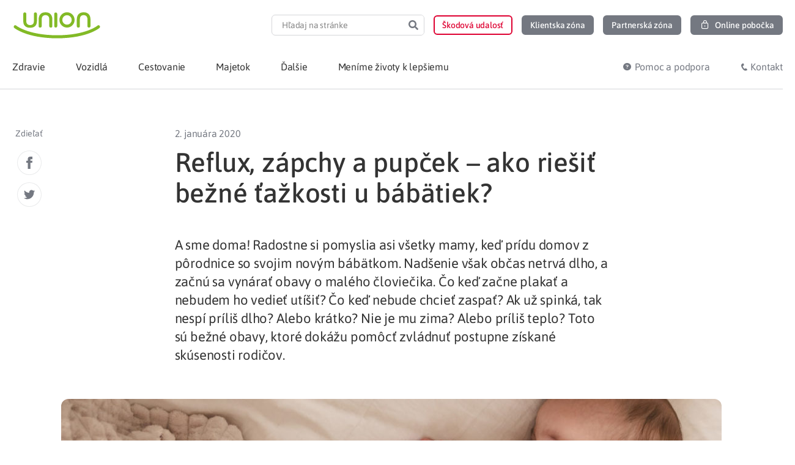

--- FILE ---
content_type: text/html; charset=UTF-8
request_url: https://www.union.sk/reflux-zapchy-pupcek-ako-riesit-bezne-tazkosti-u-babatiek/
body_size: 39218
content:
<!doctype html>
<html lang="sk-SK">
<head>
	<meta charset="UTF-8">
	<meta name="viewport" content="width=device-width, initial-scale=1">
	<link rel="profile" href="https://gmpg.org/xfn/11">
	<meta name='robots' content='index, follow, max-image-preview:large, max-snippet:-1, max-video-preview:-1' />
	<style>img:is([sizes="auto" i], [sizes^="auto," i]) { contain-intrinsic-size: 3000px 1500px }</style>
		<script type='text/javascript'>
		( function() {
			var currentTime = new Date().getTime();
			var html = document.getElementsByTagName('html')[0];
			if ( localStorage.getItem('desiredTimeMobile') < currentTime ) {
				html.classList.add('mobile-message-show');
			}
			if ( localStorage.getItem('desiredTimeInfo') < currentTime ) {
				html.classList.add('info-message-show');
			}
		} () );
	</script>
	<style data-cfasync='false' type='text/css'>
		html:not(.info-message-show) .info-message-header,
		html:not(.mobile-message-show) .mobile-application-header,
		.info-message-header.header-message-disabled,
		.mobile-application-header.header-message-disabled {
    		display: none;
		}
	</style>

	<!-- This site is optimized with the Yoast SEO Premium plugin v19.3 (Yoast SEO v26.2) - https://yoast.com/wordpress/plugins/seo/ -->
	<link media="all" href="https://www.union.sk/wp-content/cache/autoptimize/css/autoptimize_992a13c125362d898ca56361762b0668.css" rel="stylesheet"><title>Reflux, zápchy a pupček – ako riešiť bežné ťažkosti u bábätiek?  | Union.sk</title>
	<meta name="description" content="A sme doma! Radostne si pomyslia asi všetky mamy, keď prídu domov z pôrodnice so svojim novým bábätkom. Nadšenie však občas netrvá dlho, a začnú sa vynárať obavy o malého človiečika. Čo keď začne plakať a nebudem ho vedieť utíšiť? Čo keď nebude chcieť zaspať? Ak už spinká, tak nespí príliš dlho? Alebo krátko? Nie je mu zima? Alebo príliš teplo? Toto sú bežné obavy, ktoré dokážu pomôcť zvládnuť postupne získané skúsenosti rodičov." />
	<link rel="canonical" href="https://www.union.sk/reflux-zapchy-pupcek-ako-riesit-bezne-tazkosti-u-babatiek/" />
	<meta property="og:locale" content="sk_SK" />
	<meta property="og:type" content="article" />
	<meta property="og:title" content="Reflux, zápchy a pupček – ako riešiť bežné ťažkosti u bábätiek? " />
	<meta property="og:description" content="A sme doma! Radostne si pomyslia asi všetky mamy, keď prídu domov z pôrodnice so svojim novým bábätkom. Nadšenie však občas netrvá dlho, a začnú sa vynárať obavy o malého človiečika. Čo keď začne plakať a nebudem ho vedieť utíšiť? Čo keď nebude chcieť zaspať? Ak už spinká, tak nespí príliš dlho? Alebo krátko? Nie je mu zima? Alebo príliš teplo? Toto sú bežné obavy, ktoré dokážu pomôcť zvládnuť postupne získané skúsenosti rodičov." />
	<meta property="og:url" content="https://www.union.sk/reflux-zapchy-pupcek-ako-riesit-bezne-tazkosti-u-babatiek/" />
	<meta property="og:site_name" content="Union.sk" />
	<meta property="article:publisher" content="https://www.facebook.com/Union.poistovna" />
	<meta property="article:published_time" content="2020-01-02T14:52:25+00:00" />
	<meta property="article:modified_time" content="2022-09-08T10:02:59+00:00" />
	<meta property="og:image" content="https://www.union.sk/wp-content/uploads/2020/01/3067605.jpg" />
	<meta property="og:image:width" content="1300" />
	<meta property="og:image:height" content="868" />
	<meta property="og:image:type" content="image/jpeg" />
	<meta name="author" content="MUDr. Dana Kuniaková" />
	<meta name="twitter:card" content="summary_large_image" />
	<meta name="twitter:label1" content="Autor" />
	<meta name="twitter:data1" content="MUDr. Dana Kuniaková" />
	<meta name="twitter:label2" content="Predpokladaný čas čítania" />
	<meta name="twitter:data2" content="13 minút" />
	<script type="application/ld+json" class="yoast-schema-graph">{"@context":"https://schema.org","@graph":[{"@type":"Article","@id":"https://www.union.sk/reflux-zapchy-pupcek-ako-riesit-bezne-tazkosti-u-babatiek/#article","isPartOf":{"@id":"https://www.union.sk/reflux-zapchy-pupcek-ako-riesit-bezne-tazkosti-u-babatiek/"},"author":{"name":"MUDr. Dana Kuniaková","@id":"https://www.union.sk/#/schema/person/5725a18ebc43aebc9cb36e0d9c1f2185"},"headline":"Reflux, zápchy a pupček – ako riešiť bežné ťažkosti u bábätiek? ","datePublished":"2020-01-02T14:52:25+00:00","dateModified":"2022-09-08T10:02:59+00:00","mainEntityOfPage":{"@id":"https://www.union.sk/reflux-zapchy-pupcek-ako-riesit-bezne-tazkosti-u-babatiek/"},"wordCount":2548,"publisher":{"@id":"https://www.union.sk/#organization"},"image":{"@id":"https://www.union.sk/reflux-zapchy-pupcek-ako-riesit-bezne-tazkosti-u-babatiek/#primaryimage"},"thumbnailUrl":"https://www.union.sk/wp-content/uploads/2020/01/3067605.jpg","keywords":["Bruško","Do 1 mesiaca","2 - 3 mesiacov","Reflux","Odborné","promama"],"articleSection":["Ochorenia detí"],"inLanguage":"sk-SK"},{"@type":"WebPage","@id":"https://www.union.sk/reflux-zapchy-pupcek-ako-riesit-bezne-tazkosti-u-babatiek/","url":"https://www.union.sk/reflux-zapchy-pupcek-ako-riesit-bezne-tazkosti-u-babatiek/","name":"Reflux, zápchy a pupček – ako riešiť bežné ťažkosti u bábätiek?  | Union.sk","isPartOf":{"@id":"https://www.union.sk/#website"},"primaryImageOfPage":{"@id":"https://www.union.sk/reflux-zapchy-pupcek-ako-riesit-bezne-tazkosti-u-babatiek/#primaryimage"},"image":{"@id":"https://www.union.sk/reflux-zapchy-pupcek-ako-riesit-bezne-tazkosti-u-babatiek/#primaryimage"},"thumbnailUrl":"https://www.union.sk/wp-content/uploads/2020/01/3067605.jpg","datePublished":"2020-01-02T14:52:25+00:00","dateModified":"2022-09-08T10:02:59+00:00","description":"A sme doma! Radostne si pomyslia asi všetky mamy, keď prídu domov z pôrodnice so svojim novým bábätkom. Nadšenie však občas netrvá dlho, a začnú sa vynárať obavy o malého človiečika. Čo keď začne plakať a nebudem ho vedieť utíšiť? Čo keď nebude chcieť zaspať? Ak už spinká, tak nespí príliš dlho? Alebo krátko? Nie je mu zima? Alebo príliš teplo? Toto sú bežné obavy, ktoré dokážu pomôcť zvládnuť postupne získané skúsenosti rodičov.","breadcrumb":{"@id":"https://www.union.sk/reflux-zapchy-pupcek-ako-riesit-bezne-tazkosti-u-babatiek/#breadcrumb"},"inLanguage":"sk-SK","potentialAction":[{"@type":"ReadAction","target":["https://www.union.sk/reflux-zapchy-pupcek-ako-riesit-bezne-tazkosti-u-babatiek/"]}]},{"@type":"ImageObject","inLanguage":"sk-SK","@id":"https://www.union.sk/reflux-zapchy-pupcek-ako-riesit-bezne-tazkosti-u-babatiek/#primaryimage","url":"https://www.union.sk/wp-content/uploads/2020/01/3067605.jpg","contentUrl":"https://www.union.sk/wp-content/uploads/2020/01/3067605.jpg","width":1300,"height":868,"caption":"Bábätko spiace na posteli pod prikrývkou"},{"@type":"BreadcrumbList","@id":"https://www.union.sk/reflux-zapchy-pupcek-ako-riesit-bezne-tazkosti-u-babatiek/#breadcrumb","itemListElement":[{"@type":"ListItem","position":1,"name":"Union","item":"https://www.union.sk/"},{"@type":"ListItem","position":2,"name":"Reflux, zápchy a pupček – ako riešiť bežné ťažkosti u bábätiek? "}]},{"@type":"WebSite","@id":"https://www.union.sk/#website","url":"https://www.union.sk/","name":"Union.sk","description":"","publisher":{"@id":"https://www.union.sk/#organization"},"potentialAction":[{"@type":"SearchAction","target":{"@type":"EntryPoint","urlTemplate":"https://www.union.sk/?s={search_term_string}"},"query-input":{"@type":"PropertyValueSpecification","valueRequired":true,"valueName":"search_term_string"}}],"inLanguage":"sk-SK"},{"@type":"InsuranceAgency","@id":"https://www.union.sk/#organization","name":"Union poisťovňa, a. s.","alternateName":"Union zdravotná poisťovňa, a. s.","url":"https://www.union.sk/","logo":{"@type":"ImageObject","inLanguage":"sk-SK","@id":"https://www.union.sk/#/schema/logo/image/","url":"https://www.union.sk/wp-content/uploads/2020/07/placeholder-logo-union.png","contentUrl":"https://www.union.sk/wp-content/uploads/2020/07/placeholder-logo-union.png","width":520,"height":350,"caption":"Union poisťovňa, a. s."},"image":{"@id":"https://www.union.sk/#/schema/logo/image/"},"sameAs":["https://www.facebook.com/Union.poistovna","https://www.linkedin.com/company/union-insurance-company/","https://www.instagram.com/union.sk/"],"legalName":"Union zdravotná poisťovňa, a. s.","description":"","contactPoint":{"@type":"ContactPoint","telephone":"0850 003 333","contactType":"customer support","areaServed":"SK","availableLanguage":["Slovak"]},"email":"union@union.sk","address":{"@type":"PostalAddress","streetAddress":"Karadžičova 10","postalCode":"821 08","addressLocality":"Bratislava","addressCountry":"SK"},"identifier":"36 284 831","vatID":"2022152517","areaServed":"Slovakia"},{"@type":"Person","@id":"https://www.union.sk/#/schema/person/5725a18ebc43aebc9cb36e0d9c1f2185","name":"MUDr. Dana Kuniaková","image":{"@type":"ImageObject","inLanguage":"sk-SK","@id":"https://www.union.sk/#/schema/person/image/","url":"https://secure.gravatar.com/avatar/?s=96&d=mm&r=g","contentUrl":"https://secure.gravatar.com/avatar/?s=96&d=mm&r=g","caption":"MUDr. Dana Kuniaková"},"description":"Maminka malého valibuka Jurka a detská chirurgička pracujúca v NÚDCH a LFUK v Bratislave. Vyštudovala Lekársku fakultu UK v odbore Chirurgia. Počas štúdia absolvovala pobyty v nemocniciach vo Francúzsku a Ugande. Je spoluautorkou&nbsp;piatich odborných publikácií."}]}</script>
	<!-- / Yoast SEO Premium plugin. -->


<link rel='dns-prefetch' href='//www.union.sk' />
<link rel="alternate" type="application/rss+xml" title="RSS kanál: Union.sk &raquo;" href="https://www.union.sk/feed/" />










































<script src="https://www.union.sk/wp-includes/js/jquery/jquery.min.js?ver=3.7.1" id="jquery-core-js"></script>
<script defer src="https://www.union.sk/wp-includes/js/jquery/jquery-migrate.min.js?ver=3.4.1" id="jquery-migrate-js"></script>
<script id="ecs_ajax_load-js-extra">
var ecs_ajax_params = {"ajaxurl":"https:\/\/www.union.sk\/wp-admin\/admin-ajax.php","posts":"{\"page\":0,\"name\":\"reflux-zapchy-pupcek-ako-riesit-bezne-tazkosti-u-babatiek\",\"error\":\"\",\"m\":\"\",\"p\":0,\"post_parent\":\"\",\"subpost\":\"\",\"subpost_id\":\"\",\"attachment\":\"\",\"attachment_id\":0,\"pagename\":\"\",\"page_id\":0,\"second\":\"\",\"minute\":\"\",\"hour\":\"\",\"day\":0,\"monthnum\":0,\"year\":0,\"w\":0,\"category_name\":\"\",\"tag\":\"\",\"cat\":\"\",\"tag_id\":\"\",\"author\":\"\",\"author_name\":\"\",\"feed\":\"\",\"tb\":\"\",\"paged\":0,\"meta_key\":\"\",\"meta_value\":\"\",\"preview\":\"\",\"s\":\"\",\"sentence\":\"\",\"title\":\"\",\"fields\":\"all\",\"menu_order\":\"\",\"embed\":\"\",\"category__in\":[],\"category__not_in\":[],\"category__and\":[],\"post__in\":[],\"post__not_in\":[],\"post_name__in\":[],\"tag__in\":[],\"tag__not_in\":[],\"tag__and\":[],\"tag_slug__in\":[],\"tag_slug__and\":[],\"post_parent__in\":[],\"post_parent__not_in\":[],\"author__in\":[],\"author__not_in\":[],\"search_columns\":[],\"ignore_sticky_posts\":true,\"suppress_filters\":false,\"cache_results\":true,\"update_post_term_cache\":true,\"update_menu_item_cache\":false,\"lazy_load_term_meta\":true,\"update_post_meta_cache\":true,\"post_type\":\"\",\"posts_per_page\":6,\"nopaging\":false,\"comments_per_page\":\"50\",\"no_found_rows\":false,\"order\":\"DESC\"}"};
</script>
<script defer src="https://www.union.sk/wp-content/cache/autoptimize/js/autoptimize_single_6a414b257267a883c6dd13b3c66b8596.js?ver=3.1.9" id="ecs_ajax_load-js"></script>
<script src="https://www.union.sk/wp-content/themes/union-child/dist/main.min.js?ver=1761385303" id="union-script-js" defer data-wp-strategy="defer"></script>
<script defer src="https://www.union.sk/wp-content/cache/autoptimize/js/autoptimize_single_447712f49ef92d24eda0381882e5f00b.js?ver=3.1.9" id="ecs-script-js"></script>
<link rel='shortlink' href='https://www.union.sk/?p=66232' />
<link rel="alternate" title="oEmbed (JSON)" type="application/json+oembed" href="https://www.union.sk/wp-json/oembed/1.0/embed?url=https%3A%2F%2Fwww.union.sk%2Freflux-zapchy-pupcek-ako-riesit-bezne-tazkosti-u-babatiek%2F" />
<link rel="alternate" title="oEmbed (XML)" type="text/xml+oembed" href="https://www.union.sk/wp-json/oembed/1.0/embed?url=https%3A%2F%2Fwww.union.sk%2Freflux-zapchy-pupcek-ako-riesit-bezne-tazkosti-u-babatiek%2F&#038;format=xml" />
<meta name="description" content="A sme doma! Radostne si pomyslia asi všetky mamy, keď prídu domov z pôrodnice so svojim novým bábätkom. Nadšenie však občas netrvá dlho, a začnú sa vynárať obavy o malého človiečika. Čo keď začne plakať a nebudem ho vedieť utíšiť? Čo keď nebude chcieť zaspať? Ak už spinká, tak nespí príliš dlho? Alebo krátko? Nie je mu zima? Alebo príliš teplo? Toto sú bežné obavy, ktoré dokážu pomôcť zvládnuť postupne získané skúsenosti rodičov.">
<link rel="icon" href="https://www.union.sk/wp-content/uploads/2020/08/favicon.ico" sizes="32x32" />
<link rel="icon" href="https://www.union.sk/wp-content/uploads/2020/08/favicon.ico" sizes="192x192" />
<link rel="apple-touch-icon" href="https://www.union.sk/wp-content/uploads/2020/08/favicon.ico" />
<meta name="msapplication-TileImage" content="https://www.union.sk/wp-content/uploads/2020/08/favicon.ico" />
		<style id="wp-custom-css">
			.page-id-25 .elementor-2787{
	display:none;
}		</style>
			<!-- Google Tag Manager -->
	<script>
		(function(w,d,s,l,i){w[l]=w[l]||[];w[l].push({'gtm.start':
		new Date().getTime(),event:'gtm.js'});var f=d.getElementsByTagName(s)[0],
		j=d.createElement(s),dl=l!='dataLayer'?'&l='+l:'';j.async=true;j.src=
		'https://www.googletagmanager.com/gtm.js?id='+i+dl;f.parentNode.insertBefore(j,f);
		})(window,document,'script','dataLayer','GTM-MQMNF7');
	</script>
	<!-- End Google Tag Manager -->
</head>
<body class="wp-singular post-template-default single single-post postid-66232 single-format-standard wp-custom-logo wp-embed-responsive wp-theme-hello-elementor wp-child-theme-union-child union-theme hello-elementor-default elementor-default elementor-kit-762 elementor-page elementor-page-66232 elementor-page-3445">

	<!-- Google Tag Manager (noscript) -->
	<noscript><iframe src="https://www.googletagmanager.com/ns.html?id=GTM-MQMNF7"
		height="0" width="0" style="display:none;visibility:hidden"></iframe></noscript>
	<!-- End Google Tag Manager (noscript) -->


		<header data-elementor-type="header" data-elementor-id="4190" class="elementor elementor-4190 elementor-location-header" data-elementor-post-type="elementor_library">
					<section data-dce-background-color="#F5A623" class="elementor-section elementor-top-section elementor-element elementor-element-d5ba8e2 elementor-section-height-min-height elementor-section-content-middle info-message-header elementor-hidden-desktop elementor-hidden-tablet elementor-hidden-mobile elementor-section-boxed ang-section-padding-initial elementor-section-height-default elementor-section-items-middle elementor-repeater-item-none elementor-repeater-item-none_hover" data-id="d5ba8e2" data-element_type="section" data-settings="{&quot;background_background&quot;:&quot;classic&quot;,&quot;animation&quot;:&quot;none&quot;}">
						<div class="elementor-container elementor-column-gap-no">
					<div class="elementor-column elementor-col-100 elementor-top-column elementor-element elementor-element-2c98fd1 elementor-repeater-item-none elementor-repeater-item-none_hover" data-id="2c98fd1" data-element_type="column">
			<div class="elementor-widget-wrap elementor-element-populated">
						<div class="elementor-element elementor-element-7967c70 elementor-widget-mobile__width-auto elementor-view-default elementor-repeater-item-none elementor-repeater-item-none_hover elementor-widget elementor-widget-icon" data-id="7967c70" data-element_type="widget" data-widget_type="icon.default">
				<div class="elementor-widget-container">
							<div class="elementor-icon-wrapper">
			<div class="elementor-icon">
			<svg xmlns="http://www.w3.org/2000/svg" xmlns:xlink="http://www.w3.org/1999/xlink" width="24px" height="24px" viewBox="0 0 24 24"><g id="Atoms/icons/24/grey/info" stroke="none" stroke-width="1" fill="none" fill-rule="evenodd"><rect id="Rectangle" x="0" y="0" width="24" height="24"></rect><g id="c-info" transform="translate(3.000000, 3.000000)"><circle id="Oval" stroke="#747881" stroke-width="1.5" stroke-linecap="round" stroke-linejoin="round" cx="9" cy="9" r="9"></circle><line x1="9" y1="9" x2="9" y2="12" id="Path" stroke="#747881" stroke-width="1.5" stroke-linecap="round" stroke-linejoin="round"></line><circle id="Oval" fill="#747881" cx="9" cy="6" r="1"></circle></g></g></svg>			</div>
		</div>
						</div>
				</div>
				<div class="elementor-element elementor-element-44aa682 elementor-widget-mobile__width-auto elementor-widget__width-auto elementor-repeater-item-none elementor-repeater-item-none_hover elementor-widget elementor-widget-text-editor" data-id="44aa682" data-element_type="widget" data-widget_type="text-editor.default">
				<div class="elementor-widget-container">
									<p><b>&#8230;</b></p>								</div>
				</div>
				<div class="elementor-element elementor-element-d5b379d union-icon-delete-16 elementor-widget-mobile__width-auto elementor-view-default elementor-repeater-item-none elementor-repeater-item-none_hover elementor-widget elementor-widget-icon" data-id="d5b379d" data-element_type="widget" data-widget_type="icon.default">
				<div class="elementor-widget-container">
							<div class="elementor-icon-wrapper">
			<div class="elementor-icon">
						</div>
		</div>
						</div>
				</div>
					</div>
		</div>
					</div>
		</section>
				<section class="elementor-section elementor-top-section elementor-element elementor-element-42ae960 elementor-section-content-middle elementor-hidden-desktop elementor-hidden-tablet mobile-application-header elementor-hidden-mobile elementor-section-boxed ang-section-padding-initial elementor-section-height-default elementor-section-height-default elementor-repeater-item-none elementor-repeater-item-none_hover" data-id="42ae960" data-element_type="section">
						<div class="elementor-container elementor-column-gap-no">
					<div class="elementor-column elementor-col-100 elementor-top-column elementor-element elementor-element-9897a91 elementor-repeater-item-none elementor-repeater-item-none_hover" data-id="9897a91" data-element_type="column">
			<div class="elementor-widget-wrap elementor-element-populated">
						<div class="elementor-element elementor-element-55633b1 union-icon-close-16 elementor-widget-mobile__width-auto elementor-view-default elementor-repeater-item-none elementor-repeater-item-none_hover elementor-widget elementor-widget-icon" data-id="55633b1" data-element_type="widget" data-widget_type="icon.default">
				<div class="elementor-widget-container">
							<div class="elementor-icon-wrapper">
			<div class="elementor-icon">
						</div>
		</div>
						</div>
				</div>
				<div class="elementor-element elementor-element-5a69165 elementor-widget-mobile__width-initial external_elementor-repeater-item-none_external elementor-repeater-item-none elementor-repeater-item-none_hover elementor-widget elementor-widget-image" data-id="5a69165" data-element_type="widget" data-widget_type="image.default">
				<div class="elementor-widget-container">
															<img width="47" height="47" src="https://www.union.sk/wp-content/uploads/2021/11/Logo_Union-app-button-46x46-1.png" class="attachment-medium size-medium wp-image-53891" alt="" decoding="async" />															</div>
				</div>
				<div class="elementor-element elementor-element-3629e86 elementor-widget-mobile__width-auto elementor-repeater-item-none elementor-repeater-item-none_hover elementor-widget elementor-widget-text-editor" data-id="3629e86" data-element_type="widget" data-widget_type="text-editor.default">
				<div class="elementor-widget-container">
									Zdravotná poisťovňa v&nbsp;mobilnej aplikácií								</div>
				</div>
				<div class="elementor-element elementor-element-40e4c44 elementor-widget-mobile__width-auto elementor-repeater-item-none elementor-repeater-item-none_hover elementor-widget elementor-widget-union-button" data-id="40e4c44" data-element_type="widget" data-widget_type="union-button.default">
				<div class="elementor-widget-container">
					        <a class="union-button filled color-gray-light    " role="button">
                    <span class="content-wrapper">
						<span class="text"></span>
		</span>
                </a>
        				</div>
				</div>
					</div>
		</div>
					</div>
		</section>
				<header data-dce-background-color="#FFFFFF" class="elementor-section elementor-top-section elementor-element elementor-element-70876d12 elementor-section-content-middle elementor-section-height-min-height elementor-hidden-mobile elementor-section-boxed ang-section-padding-initial elementor-section-height-default elementor-section-items-middle elementor-repeater-item-none elementor-repeater-item-none_hover" data-id="70876d12" data-element_type="section" data-settings="{&quot;background_background&quot;:&quot;classic&quot;}">
						<div class="elementor-container elementor-column-gap-no">
					<div class="elementor-column elementor-col-50 elementor-top-column elementor-element elementor-element-13d30db1 elementor-repeater-item-none elementor-repeater-item-none_hover" data-id="13d30db1" data-element_type="column">
			<div class="elementor-widget-wrap elementor-element-populated">
						<div class="elementor-element elementor-element-599e3d92 elementor-repeater-item-none elementor-repeater-item-none_hover elementor-widget elementor-widget-theme-site-logo elementor-widget-image" data-id="599e3d92" data-element_type="widget" data-widget_type="theme-site-logo.default">
				<div class="elementor-widget-container">
											<a href="https://www.union.sk">
			<img width="1" height="1" src="https://www.union.sk/wp-content/uploads/2020/08/logo-union_claim.svg" class="attachment-medium_large size-medium_large wp-image-3898" alt="" decoding="async" />				</a>
											</div>
				</div>
					</div>
		</div>
				<div class="elementor-column elementor-col-50 elementor-top-column elementor-element elementor-element-7ea0621c elementor-repeater-item-none elementor-repeater-item-none_hover" data-id="7ea0621c" data-element_type="column">
			<div class="elementor-widget-wrap elementor-element-populated">
						<div class="elementor-element elementor-element-44bcad2e elementor-hidden-mobile elementor-search-form--skin-classic elementor-search-form--button-type-icon elementor-search-form--icon-search elementor-repeater-item-none elementor-repeater-item-none_hover elementor-widget elementor-widget-search-form" data-id="44bcad2e" data-element_type="widget" data-settings="{&quot;skin&quot;:&quot;classic&quot;}" data-widget_type="search-form.default">
				<div class="elementor-widget-container">
							<search role="search">
			<form class="elementor-search-form" action="https://www.union.sk" method="get">
												<div class="elementor-search-form__container">
					<label class="elementor-screen-only" for="elementor-search-form-44bcad2e">Search</label>

					
					<input id="elementor-search-form-44bcad2e" placeholder="Hľadaj na stránke" class="elementor-search-form__input" type="search" name="s" value="" minlength="3">
					
											<button class="elementor-search-form__submit" type="submit" aria-label="Search">
															<div class="e-font-icon-svg-container"><svg class="fa fa-search e-font-icon-svg e-fas-search" viewBox="0 0 512 512" xmlns="http://www.w3.org/2000/svg"><path d="M505 442.7L405.3 343c-4.5-4.5-10.6-7-17-7H372c27.6-35.3 44-79.7 44-128C416 93.1 322.9 0 208 0S0 93.1 0 208s93.1 208 208 208c48.3 0 92.7-16.4 128-44v16.3c0 6.4 2.5 12.5 7 17l99.7 99.7c9.4 9.4 24.6 9.4 33.9 0l28.3-28.3c9.4-9.4 9.4-24.6.1-34zM208 336c-70.7 0-128-57.2-128-128 0-70.7 57.2-128 128-128 70.7 0 128 57.2 128 128 0 70.7-57.2 128-128 128z"></path></svg></div>													</button>
					
									</div>
			</form>
		</search>
						</div>
				</div>
				<div class="elementor-element elementor-element-6cafbabc elementor-widget__width-auto elementor-hidden-mobile search-popup-open elementor-hidden-desktop elementor-hidden-tablet elementor-repeater-item-none elementor-repeater-item-none_hover elementor-widget elementor-widget-union-button" data-id="6cafbabc" data-element_type="widget" data-widget_type="union-button.default">
				<div class="elementor-widget-container">
					        <a href="#elementor-action%3Aaction%3Dpopup%3Aopen%26settings%3DeyJpZCI6IjE5Mzk2IiwidG9nZ2xlIjpmYWxzZX0%3D" class="union-button outline color-gray small hover-color-red no-fill-on-hover " role="button">
                    <span class="content-wrapper">
						<span class="text"></span>
		</span>
                </a>
        				</div>
				</div>
				<div class="elementor-element elementor-element-464dadb9 elementor-widget__width-auto elementor-hidden-mobile elementor-repeater-item-none elementor-repeater-item-none_hover elementor-widget elementor-widget-union-button" data-id="464dadb9" data-element_type="widget" data-widget_type="union-button.default">
				<div class="elementor-widget-container">
					        <a href="https://www.union.sk/hlasenie-poistnej-udalosti/" class="union-button outline color-red small hover-color-red no-fill-on-hover " role="button">
                    <span class="content-wrapper">
						<span class="text">Škodová udalosť</span>
		</span>
                </a>
        				</div>
				</div>
				<div class="elementor-element elementor-element-2c77e9b8 elementor-align-center elementor-widget__width-auto elementor-hidden-mobile elementor-repeater-item-none elementor-repeater-item-none_hover elementor-widget elementor-widget-union-button" data-id="2c77e9b8" data-element_type="widget" data-widget_type="union-button.default">
				<div class="elementor-widget-container">
					        <a href="https://www.union.sk/moj-union/" class="union-button filled color-gray small hover-color-red  " role="button">
                    <span class="content-wrapper">
						<span class="text">Klientska zóna</span>
		</span>
                </a>
        				</div>
				</div>
				<div class="elementor-element elementor-element-6e4a94ab elementor-align-center elementor-widget__width-auto elementor-hidden-mobile elementor-repeater-item-none elementor-repeater-item-none_hover elementor-widget elementor-widget-union-button" data-id="6e4a94ab" data-element_type="widget" data-widget_type="union-button.default">
				<div class="elementor-widget-container">
					        <a href="https://www.union.sk/sprostredkovatelia/" class="union-button filled color-gray small hover-color-red  " role="button">
                    <span class="content-wrapper">
						<span class="text">Partnerská zóna</span>
		</span>
                </a>
        				</div>
				</div>
				<div class="elementor-element elementor-element-376345c2 elementor-align-center elementor-widget__width-auto elementor-hidden-mobile elementor-repeater-item-none elementor-repeater-item-none_hover elementor-widget elementor-widget-union-button" data-id="376345c2" data-element_type="widget" data-widget_type="union-button.default">
				<div class="elementor-widget-container">
					        <a href="https://portal.unionzp.sk/onlinepobocka/welcome" class="union-button filled color-gray small hover-color-green  button-lock" role="button">
                    <span class="content-wrapper">
						<span class="text">Online pobočka</span>
		</span>
                </a>
        				</div>
				</div>
					</div>
		</div>
					</div>
		</header>
				<nav data-dce-background-color="#FFFFFF" class="elementor-section elementor-top-section elementor-element elementor-element-1782f6ee elementor-section-content-middle ubermenu-section elementor-section-boxed ang-section-padding-initial elementor-section-height-default elementor-section-height-default elementor-repeater-item-none elementor-repeater-item-none_hover" data-id="1782f6ee" data-element_type="section" data-settings="{&quot;background_background&quot;:&quot;classic&quot;,&quot;sticky&quot;:&quot;top&quot;,&quot;animation_mobile&quot;:&quot;none&quot;,&quot;sticky_on&quot;:[&quot;desktop&quot;,&quot;tablet&quot;,&quot;mobile&quot;],&quot;sticky_offset&quot;:0,&quot;sticky_effects_offset&quot;:0,&quot;sticky_anchor_link_offset&quot;:0}">
						<div class="elementor-container elementor-column-gap-no">
					<div class="elementor-column elementor-col-50 elementor-top-column elementor-element elementor-element-242f61 elementor-hidden-desktop elementor-hidden-tablet elementor-repeater-item-none elementor-repeater-item-none_hover" data-id="242f61" data-element_type="column">
			<div class="elementor-widget-wrap elementor-element-populated">
						<div class="elementor-element elementor-element-3434e45e elementor-widget-mobile__width-auto elementor-repeater-item-none elementor-repeater-item-none_hover elementor-widget elementor-widget-theme-site-logo elementor-widget-image" data-id="3434e45e" data-element_type="widget" data-widget_type="theme-site-logo.default">
				<div class="elementor-widget-container">
											<a href="https://www.union.sk">
			<img width="1" height="1" src="https://www.union.sk/wp-content/uploads/2020/08/logo-union_claim.svg" class="attachment-medium_large size-medium_large wp-image-3898" alt="" decoding="async" />				</a>
											</div>
				</div>
				<div class="elementor-element elementor-element-1036966a elementor-widget-mobile__width-auto elementor-view-default elementor-repeater-item-none elementor-repeater-item-none_hover elementor-widget elementor-widget-icon" data-id="1036966a" data-element_type="widget" data-widget_type="icon.default">
				<div class="elementor-widget-container">
							<div class="elementor-icon-wrapper">
			<a class="elementor-icon" href="#elementor-action%3Aaction%3Dpopup%3Aopen%26settings%3DeyJpZCI6IjE5Mzk2IiwidG9nZ2xlIjpmYWxzZX0%3D">
			<svg xmlns="http://www.w3.org/2000/svg" xmlns:xlink="http://www.w3.org/1999/xlink" width="24px" height="24px" viewBox="0 0 24 24"><g id="Atoms/icons/24/grey/search" stroke="none" stroke-width="1" fill="none" fill-rule="evenodd"><rect id="Rectangle" x="0" y="0" width="24" height="24"></rect><g id="Group" transform="translate(4.000000, 4.000000)" stroke="#747881" stroke-linecap="round" stroke-linejoin="round" stroke-width="1.5"><line x1="15" y1="15" x2="10.5" y2="10.5" id="Path"></line><circle id="Oval" cx="6" cy="6" r="6"></circle></g></g></svg>			</a>
		</div>
						</div>
				</div>
					</div>
		</div>
				<div class="elementor-column elementor-col-50 elementor-top-column elementor-element elementor-element-3e7f7342 elementor-repeater-item-none elementor-repeater-item-none_hover" data-id="3e7f7342" data-element_type="column">
			<div class="elementor-widget-wrap elementor-element-populated">
						<div class="elementor-element elementor-element-567ea66b elementor-widget-mobile__width-auto elementor-repeater-item-none elementor-repeater-item-none_hover elementor-widget elementor-widget-ubermenu" data-id="567ea66b" data-element_type="widget" data-widget_type="ubermenu.default">
				<div class="elementor-widget-container">
					
<!-- UberMenu [Configuration:main] [Theme Loc:] [Integration:api] -->
<button class="ubermenu-responsive-toggle ubermenu-responsive-toggle-main ubermenu-skin-minimal ubermenu-loc- ubermenu-responsive-toggle-content-align-right ubermenu-responsive-toggle-align-right ubermenu-responsive-toggle-icon-only ubermenu-responsive-toggle-close-icon-times " tabindex="0" data-ubermenu-target="ubermenu-main-241"   aria-label="Toggle Menu"><i class="fas fa-bars" ></i></button><nav id="ubermenu-main-241" class="ubermenu ubermenu-nojs ubermenu-main ubermenu-menu-241 ubermenu-responsive ubermenu-responsive-767 ubermenu-responsive-collapse ubermenu-horizontal ubermenu-transition-slide ubermenu-trigger-hover_intent ubermenu-skin-minimal  ubermenu-bar-align-full ubermenu-items-align-auto ubermenu-retractors-responsive ubermenu-submenu-indicator-closes"><ul id="ubermenu-nav-main-241" class="ubermenu-nav" data-title="Uber Menu"><li id="menu-item-4659" class="sticky-logo ubermenu-item ubermenu-item-type-custom ubermenu-item-object-ubermenu-custom ubermenu-item-4659 ubermenu-item-level-0 ubermenu-column ubermenu-column-auto" ><div class="ubermenu-content-block ubermenu-custom-content ubermenu-custom-content-padded">		<div data-elementor-type="section" data-elementor-id="4666" class="elementor elementor-4666 elementor-location-header" data-elementor-post-type="elementor_library">
					<section class="elementor-section elementor-top-section elementor-element elementor-element-674af52e elementor-section-boxed ang-section-padding-initial elementor-section-height-default elementor-section-height-default elementor-repeater-item-none elementor-repeater-item-none_hover" data-id="674af52e" data-element_type="section">
						<div class="elementor-container elementor-column-gap-no">
					<div class="elementor-column elementor-col-100 elementor-top-column elementor-element elementor-element-4c0ab03 elementor-repeater-item-none elementor-repeater-item-none_hover" data-id="4c0ab03" data-element_type="column">
			<div class="elementor-widget-wrap elementor-element-populated">
						<div class="elementor-element elementor-element-4d9a359 elementor-repeater-item-none elementor-repeater-item-none_hover elementor-widget elementor-widget-theme-site-logo elementor-widget-image" data-id="4d9a359" data-element_type="widget" data-widget_type="theme-site-logo.default">
				<div class="elementor-widget-container">
											<a href="https://www.union.sk">
			<img src="https://www.union.sk/wp-content/uploads/2020/08/logo-union_claim.svg" title="logo-union_claim" alt="logo-union_claim" width="127" height="30" decoding="async">				</a>
											</div>
				</div>
					</div>
		</div>
					</div>
		</section>
				</div>
		</div></li><li id="menu-item-4202" class="union-submenu-tabs ubermenu-item ubermenu-item-type-post_type ubermenu-item-object-page ubermenu-item-has-children ubermenu-item-4202 ubermenu-item-level-0 ubermenu-column ubermenu-column-auto ubermenu-has-submenu-drop ubermenu-has-submenu-mega" ><a class="ubermenu-target ubermenu-item-layout-default ubermenu-item-layout-text_only" href="https://www.union.sk/zdravotna-poistovna/" tabindex="0"><span class="ubermenu-target-title ubermenu-target-text">Zdravie</span></a><ul  class="ubermenu-submenu ubermenu-submenu-id-4202 ubermenu-submenu-type-auto ubermenu-submenu-type-mega ubermenu-submenu-drop ubermenu-submenu-align-full_width"  ><!-- begin Tabs: [Tabs] 4207 --><li id="menu-item-4207" class="ubermenu-item ubermenu-tabs ubermenu-item-4207 ubermenu-item-level-1 ubermenu-column ubermenu-column-full ubermenu-tab-layout-left ubermenu-tabs-show-default ubermenu-tabs-show-current"><ul  class="ubermenu-tabs-group ubermenu-tabs-group--trigger-mouseover ubermenu-column ubermenu-column-1-4 ubermenu-submenu ubermenu-submenu-id-4207 ubermenu-submenu-type-auto ubermenu-submenu-type-tabs-group"  ><li id="menu-item-6116" class="ubermenu-tab icon-poistenec ubermenu-item ubermenu-item-type-post_type ubermenu-item-object-page ubermenu-item-has-children ubermenu-advanced-sub ubermenu-item-6116 ubermenu-item-auto ubermenu-column ubermenu-column-full ubermenu-has-submenu-drop" data-ubermenu-trigger="mouseover" ><a class="ubermenu-target ubermenu-item-layout-default ubermenu-item-layout-text_only" href="https://www.union.sk/poistenci/"><span class="ubermenu-target-title ubermenu-target-text">Poistenec</span></a><div  class="ubermenu-tab-content-panel ubermenu-column ubermenu-column-3-4 ubermenu-submenu ubermenu-submenu-id-6116 ubermenu-submenu-type-tab-content-panel"  ><ul class="ubermenu-row ubermenu-row-id-4211 ubermenu-autoclear"><li class="menu-big ubermenu-item ubermenu-item-type-custom ubermenu-item-object-ubermenu-custom ubermenu-item-has-children ubermenu-item-4213 ubermenu-item-level-4 ubermenu-column ubermenu-column-auto ubermenu-has-submenu-stack ubermenu-item-type-column ubermenu-column-id-4213"><ul  class="ubermenu-submenu ubermenu-submenu-id-4213 ubermenu-submenu-type-stack"  ><!-- begin Segment: Menu ID 255 --><!-- cached segment 12 hours / Transient Key: ubertk_mseg_4837 --><li id="menu-item-27004" class="ubermenu-item ubermenu-item-type-post_type ubermenu-item-object-page ubermenu-item-27004 ubermenu-item-auto ubermenu-item-normal ubermenu-item-level-5 ubermenu-column ubermenu-column-auto" ><a class="ubermenu-target ubermenu-item-layout-default ubermenu-item-layout-text_only" href="https://www.union.sk/vyhody-pre-poistencov/"><span class="ubermenu-target-title ubermenu-target-text">Benefity</span></a></li><li id="menu-item-51729" class="ubermenu-item ubermenu-item-type-post_type ubermenu-item-object-page ubermenu-item-51729 ubermenu-item-auto ubermenu-item-normal ubermenu-item-level-5 ubermenu-column ubermenu-column-auto" ><a class="ubermenu-target ubermenu-item-layout-default ubermenu-item-layout-text_only" href="https://www.union.sk/zmena-zdravotnej-poistovne/"><span class="ubermenu-target-title ubermenu-target-text">Zmena zdravotnej poisťovne</span></a></li><li id="menu-item-111841" class="ubermenu-item ubermenu-item-type-post_type ubermenu-item-object-page ubermenu-item-111841 ubermenu-item-auto ubermenu-item-normal ubermenu-item-level-5 ubermenu-column ubermenu-column-auto" ><a class="ubermenu-target ubermenu-item-layout-default ubermenu-item-layout-text_only" href="https://www.union.sk/union-zp-aplikacia-na-mobile"><span class="ubermenu-target-title ubermenu-target-text">Union mobilná aplikácia</span></a></li><li id="menu-item-41191" class="ubermenu-item ubermenu-item-type-post_type ubermenu-item-object-page ubermenu-item-41191 ubermenu-item-auto ubermenu-item-normal ubermenu-item-level-5 ubermenu-column ubermenu-column-auto" ><a class="ubermenu-target ubermenu-item-layout-default ubermenu-item-layout-text_only" href="https://www.union.sk/poistenie-novorodenca-v-pohodli-domova/"><span class="ubermenu-target-title ubermenu-target-text">Poistenie novorodenca v pohodlí domova</span></a></li><li id="menu-item-48222" class="ubermenu-item ubermenu-item-type-post_type ubermenu-item-object-page ubermenu-item-48222 ubermenu-item-auto ubermenu-item-normal ubermenu-item-level-5 ubermenu-column ubermenu-column-auto" ><a class="ubermenu-target ubermenu-item-layout-default ubermenu-item-layout-text_only" href="https://www.union.sk/zdravotne-poistenie-na-slovensku/"><span class="ubermenu-target-title ubermenu-target-text">Zdravotné poistenie pre cudzincov</span></a></li><li id="menu-item-27006" class="ubermenu-item ubermenu-item-type-post_type ubermenu-item-object-page ubermenu-item-27006 ubermenu-item-auto ubermenu-item-normal ubermenu-item-level-5 ubermenu-column ubermenu-column-auto" ><a class="ubermenu-target ubermenu-item-layout-default ubermenu-item-layout-text_only" href="https://www.union.sk/preco-union/"><span class="ubermenu-target-title ubermenu-target-text">Prečo Union</span></a></li><!-- end Segment: 255 --></ul></li><li class="menu-compact ubermenu-item ubermenu-item-type-custom ubermenu-item-object-ubermenu-custom ubermenu-item-has-children ubermenu-item-4214 ubermenu-item-level-4 ubermenu-column ubermenu-column-auto ubermenu-has-submenu-stack ubermenu-item-type-column ubermenu-column-id-4214"><ul  class="ubermenu-submenu ubermenu-submenu-id-4214 ubermenu-submenu-type-stack"  ><li id="menu-item-4688" class="union-submenu-heading ubermenu-item ubermenu-item-type-custom ubermenu-item-object-ubermenu-custom ubermenu-item-4688 ubermenu-item-auto ubermenu-item-normal ubermenu-item-level-5 ubermenu-column ubermenu-column-auto" ><div class="ubermenu-content-block ubermenu-custom-content ubermenu-custom-content-padded">POTREBUJEM PORADIŤ</div></li><!-- begin Segment: Menu ID 242 --><!-- cached segment 12 hours / Transient Key: ubertk_mseg_4220 --><li id="menu-item-56663" class="ubermenu-item ubermenu-item-type-custom ubermenu-item-object-custom ubermenu-item-56663 ubermenu-item-auto ubermenu-item-normal ubermenu-item-level-5 ubermenu-column ubermenu-column-auto" ><a class="ubermenu-target ubermenu-item-layout-default ubermenu-item-layout-text_only" href="https://www.union.sk/novy-poistenec/"><span class="ubermenu-target-title ubermenu-target-text">Som nový poistenec</span></a></li><li id="menu-item-4226" class="ubermenu-item ubermenu-item-type-custom ubermenu-item-object-custom ubermenu-item-4226 ubermenu-item-auto ubermenu-item-normal ubermenu-item-level-5 ubermenu-column ubermenu-column-auto" ><a class="ubermenu-target ubermenu-item-layout-default ubermenu-item-layout-text_only" href="https://www.union.sk/pomahame-vam-najst-lekara"><span class="ubermenu-target-title ubermenu-target-text">Vyhľadať lekára</span></a></li><li id="menu-item-40935" class="ubermenu-item ubermenu-item-type-post_type ubermenu-item-object-page ubermenu-item-40935 ubermenu-item-auto ubermenu-item-normal ubermenu-item-level-5 ubermenu-column ubermenu-column-auto" ><a class="ubermenu-target ubermenu-item-layout-default ubermenu-item-layout-text_only" href="https://www.union.sk/kupelna-starostivost/"><span class="ubermenu-target-title ubermenu-target-text">Kúpeľná starostlivosť</span></a></li><li id="menu-item-27024" class="ubermenu-item ubermenu-item-type-post_type ubermenu-item-object-page ubermenu-item-27024 ubermenu-item-auto ubermenu-item-normal ubermenu-item-level-5 ubermenu-column ubermenu-column-auto" ><a class="ubermenu-target ubermenu-item-layout-default ubermenu-item-layout-text_only" href="https://www.union.sk/osetrenie-u-nezmluvneho-lekara/"><span class="ubermenu-target-title ubermenu-target-text">Ošetrenie u nezmluvného lekára</span></a></li><li id="menu-item-74977" class="ubermenu-item ubermenu-item-type-post_type ubermenu-item-object-page ubermenu-item-74977 ubermenu-item-auto ubermenu-item-normal ubermenu-item-level-5 ubermenu-column ubermenu-column-auto" ><a class="ubermenu-target ubermenu-item-layout-default ubermenu-item-layout-text_only" href="https://www.union.sk/liecba-v-zahranici/"><span class="ubermenu-target-title ubermenu-target-text">Liečba v zahraničí</span></a></li><!-- end Segment: 242 --></ul></li><li class="menu-compact ubermenu-item ubermenu-item-type-custom ubermenu-item-object-ubermenu-custom ubermenu-item-has-children ubermenu-item-4215 ubermenu-item-level-4 ubermenu-column ubermenu-column-auto ubermenu-has-submenu-stack ubermenu-item-type-column ubermenu-column-id-4215"><ul  class="ubermenu-submenu ubermenu-submenu-id-4215 ubermenu-submenu-type-stack"  ><li id="menu-item-4689" class="union-submenu-heading ubermenu-item ubermenu-item-type-custom ubermenu-item-object-ubermenu-custom ubermenu-item-4689 ubermenu-item-auto ubermenu-item-normal ubermenu-item-level-5 ubermenu-column ubermenu-column-auto" ><div class="ubermenu-content-block ubermenu-custom-content ubermenu-custom-content-padded">HĽADÁM</div></li><!-- begin Segment: Menu ID 243 --><!-- cached segment 12 hours / Transient Key: ubertk_mseg_4234 --><li id="menu-item-40934" class="ubermenu-item ubermenu-item-type-custom ubermenu-item-object-custom ubermenu-item-40934 ubermenu-item-auto ubermenu-item-normal ubermenu-item-level-5 ubermenu-column ubermenu-column-auto" ><a class="ubermenu-target ubermenu-item-layout-default ubermenu-item-layout-text_only" href="https://portal.unionzp.sk/pub/overenie-poistneho-vztahu"><span class="ubermenu-target-title ubermenu-target-text">Overenie poistného vzťahu</span></a></li><li id="menu-item-91396" class="ubermenu-item ubermenu-item-type-custom ubermenu-item-object-custom ubermenu-item-91396 ubermenu-item-auto ubermenu-item-normal ubermenu-item-level-5 ubermenu-column ubermenu-column-auto" ><a class="ubermenu-target ubermenu-item-layout-default ubermenu-item-layout-text_only" href="https://www.union.sk/online-prihlaska-uzp/#/vyber-poistenia"><span class="ubermenu-target-title ubermenu-target-text">Prihláška do zdravotnej poisťovne</span></a></li><li id="menu-item-27105" class="ubermenu-item ubermenu-item-type-custom ubermenu-item-object-custom ubermenu-item-27105 ubermenu-item-auto ubermenu-item-normal ubermenu-item-level-5 ubermenu-column ubermenu-column-auto" ><a class="ubermenu-target ubermenu-item-layout-default ubermenu-item-layout-text_only" href="https://portal.unionzp.sk/pub/dlznici"><span class="ubermenu-target-title ubermenu-target-text">Zoznam dlžníkov</span></a></li><li id="menu-item-27235" class="ubermenu-item ubermenu-item-type-taxonomy ubermenu-item-object-document_category ubermenu-item-27235 ubermenu-item-auto ubermenu-item-normal ubermenu-item-level-5 ubermenu-column ubermenu-column-auto" ><a class="ubermenu-target ubermenu-item-layout-default ubermenu-item-layout-text_only" href="https://www.union.sk/ziadosti-tlaciva/uzp/poistenec/"><span class="ubermenu-target-title ubermenu-target-text">Žiadosti a tlačivá</span></a></li><li id="menu-item-76644" class="ubermenu-item ubermenu-item-type-custom ubermenu-item-object-custom ubermenu-item-76644 ubermenu-item-auto ubermenu-item-normal ubermenu-item-level-5 ubermenu-column ubermenu-column-auto" ><a class="ubermenu-target ubermenu-item-layout-default ubermenu-item-layout-text_only" href="https://www.union.sk/potvrdenie-o-neevidovani-pohladavky/"><span class="ubermenu-target-title ubermenu-target-text">Potvrdenie o neevidovaní pohľadávky</span></a></li><!-- end Segment: 243 --></ul></li></ul></div></li><li id="menu-item-5182" class="ubermenu-tab icon-platitel ubermenu-item ubermenu-item-type-post_type ubermenu-item-object-page ubermenu-item-has-children ubermenu-advanced-sub ubermenu-item-5182 ubermenu-item-auto ubermenu-column ubermenu-column-full ubermenu-has-submenu-drop" data-ubermenu-trigger="mouseover" ><a class="ubermenu-target ubermenu-item-layout-default ubermenu-item-layout-text_only" href="https://www.union.sk/platitelia-zdravotneho-poistenia/"><span class="ubermenu-target-title ubermenu-target-text">Platiteľ</span></a><div  class="ubermenu-tab-content-panel ubermenu-column ubermenu-column-3-4 ubermenu-submenu ubermenu-submenu-id-5182 ubermenu-submenu-type-tab-content-panel"  ><ul class="ubermenu-row ubermenu-row-id-4711 ubermenu-autoclear"><li class="menu-big ubermenu-item ubermenu-item-type-custom ubermenu-item-object-ubermenu-custom ubermenu-item-has-children ubermenu-item-4713 ubermenu-item-level-4 ubermenu-column ubermenu-column-auto ubermenu-has-submenu-stack ubermenu-item-type-column ubermenu-column-id-4713"><ul  class="ubermenu-submenu ubermenu-submenu-id-4713 ubermenu-submenu-type-stack"  ><!-- begin Segment: Menu ID 256 --><!-- cached segment 12 hours / Transient Key: ubertk_mseg_4842 --><li id="menu-item-4840" class="ubermenu-item ubermenu-item-type-custom ubermenu-item-object-custom ubermenu-item-4840 ubermenu-item-auto ubermenu-item-normal ubermenu-item-level-5 ubermenu-column ubermenu-column-auto" ><a class="ubermenu-target ubermenu-item-layout-default ubermenu-item-layout-text_only" href="https://portal.unionzp.sk/onlinepobocka/welcome"><span class="ubermenu-target-title ubermenu-target-text">Online pobočka</span></a></li><li id="menu-item-4962" class="ubermenu-item ubermenu-item-type-post_type ubermenu-item-object-page ubermenu-item-4962 ubermenu-item-auto ubermenu-item-normal ubermenu-item-level-5 ubermenu-column ubermenu-column-auto" ><a class="ubermenu-target ubermenu-item-layout-default ubermenu-item-layout-text_only" href="https://www.union.sk/platitelia-zdravotneho-poistenia/"><span class="ubermenu-target-title ubermenu-target-text">Platenie poisteného (Koľko, kedy, ako a kam)</span></a></li><li id="menu-item-79679" class="ubermenu-item ubermenu-item-type-custom ubermenu-item-object-custom ubermenu-item-79679 ubermenu-item-auto ubermenu-item-normal ubermenu-item-level-5 ubermenu-column ubermenu-column-auto" ><a class="ubermenu-target ubermenu-item-layout-default ubermenu-item-layout-text_only" href="https://www.union.sk/platitelia-zdravotneho-poistenia/#informacie"><span class="ubermenu-target-title ubermenu-target-text">Zmeny a dôležité informácie</span></a></li><li id="menu-item-19989" class="ubermenu-item ubermenu-item-type-taxonomy ubermenu-item-object-document_category ubermenu-item-19989 ubermenu-item-auto ubermenu-item-normal ubermenu-item-level-5 ubermenu-column ubermenu-column-auto" ><a class="ubermenu-target ubermenu-item-layout-default ubermenu-item-layout-text_only" href="https://www.union.sk/ziadosti-tlaciva/uzp/platitel/"><span class="ubermenu-target-title ubermenu-target-text">Žiadosti a tlačivá</span></a></li><!-- end Segment: 256 --></ul></li><li class="menu-compact ubermenu-item ubermenu-item-type-custom ubermenu-item-object-ubermenu-custom ubermenu-item-has-children ubermenu-item-4721 ubermenu-item-level-4 ubermenu-column ubermenu-column-auto ubermenu-has-submenu-stack ubermenu-item-type-column ubermenu-column-id-4721"><ul  class="ubermenu-submenu ubermenu-submenu-id-4721 ubermenu-submenu-type-stack"  ><li id="menu-item-4722" class="union-submenu-heading ubermenu-item ubermenu-item-type-custom ubermenu-item-object-ubermenu-custom ubermenu-item-4722 ubermenu-item-auto ubermenu-item-normal ubermenu-item-level-5 ubermenu-column ubermenu-column-auto" ><div class="ubermenu-content-block ubermenu-custom-content ubermenu-custom-content-padded">POTREBUJEM PORADIŤ</div></li><!-- begin Segment: Menu ID 259 --><!-- cached segment 12 hours / Transient Key: ubertk_mseg_4723 --><li id="menu-item-27262" class="ubermenu-item ubermenu-item-type-post_type ubermenu-item-object-page ubermenu-item-27262 ubermenu-item-auto ubermenu-item-normal ubermenu-item-level-5 ubermenu-column ubermenu-column-auto" ><a class="ubermenu-target ubermenu-item-layout-default ubermenu-item-layout-text_only" href="https://www.union.sk/rzp/"><span class="ubermenu-target-title ubermenu-target-text">Ročné zúčtovanie poistného</span></a></li><li id="menu-item-27263" class="ubermenu-item ubermenu-item-type-post_type ubermenu-item-object-page ubermenu-item-27263 ubermenu-item-auto ubermenu-item-normal ubermenu-item-level-5 ubermenu-column ubermenu-column-auto" ><a class="ubermenu-target ubermenu-item-layout-default ubermenu-item-layout-text_only" href="https://www.union.sk/rzp-szco/"><span class="ubermenu-target-title ubermenu-target-text">Samostatne zárobkovo činná osoba</span></a></li><li id="menu-item-27264" class="ubermenu-item ubermenu-item-type-post_type ubermenu-item-object-page ubermenu-item-27264 ubermenu-item-auto ubermenu-item-normal ubermenu-item-level-5 ubermenu-column ubermenu-column-auto" ><a class="ubermenu-target ubermenu-item-layout-default ubermenu-item-layout-text_only" href="https://www.union.sk/rzp-samoplatitel/"><span class="ubermenu-target-title ubermenu-target-text">Samoplatitelia</span></a></li><li id="menu-item-27265" class="ubermenu-item ubermenu-item-type-post_type ubermenu-item-object-page ubermenu-item-27265 ubermenu-item-auto ubermenu-item-normal ubermenu-item-level-5 ubermenu-column ubermenu-column-auto" ><a class="ubermenu-target ubermenu-item-layout-default ubermenu-item-layout-text_only" href="https://www.union.sk/rzp-poistenec-statu/"><span class="ubermenu-target-title ubermenu-target-text">Poistenci štátu</span></a></li><li id="menu-item-33347" class="ubermenu-item ubermenu-item-type-custom ubermenu-item-object-custom ubermenu-item-33347 ubermenu-item-auto ubermenu-item-normal ubermenu-item-level-5 ubermenu-column ubermenu-column-auto" ><a class="ubermenu-target ubermenu-item-layout-default ubermenu-item-layout-text_only" href="/app-oznamenie-zamestnavatela-pri-zmene-platitela"><span class="ubermenu-target-title ubermenu-target-text">Nahlasovanie zamestnancov</span></a></li><!-- end Segment: 259 --></ul></li><li class="menu-compact ubermenu-item ubermenu-item-type-custom ubermenu-item-object-ubermenu-custom ubermenu-item-has-children ubermenu-item-4724 ubermenu-item-level-4 ubermenu-column ubermenu-column-auto ubermenu-has-submenu-stack ubermenu-item-type-column ubermenu-column-id-4724"><ul  class="ubermenu-submenu ubermenu-submenu-id-4724 ubermenu-submenu-type-stack"  ><li id="menu-item-4725" class="union-submenu-heading ubermenu-item ubermenu-item-type-custom ubermenu-item-object-ubermenu-custom ubermenu-item-4725 ubermenu-item-auto ubermenu-item-normal ubermenu-item-level-5 ubermenu-column ubermenu-column-auto" ><div class="ubermenu-content-block ubermenu-custom-content ubermenu-custom-content-padded">HĽADÁM</div></li><!-- begin Segment: Menu ID 260 --><!-- cached segment 12 hours / Transient Key: ubertk_mseg_4726 --><li id="menu-item-5676" class="ubermenu-item ubermenu-item-type-post_type ubermenu-item-object-page ubermenu-item-5676 ubermenu-item-auto ubermenu-item-normal ubermenu-item-level-5 ubermenu-column ubermenu-column-auto" ><a class="ubermenu-target ubermenu-item-layout-default ubermenu-item-layout-text_only" href="https://www.union.sk/kalkulacka-preddavkov-szco/"><span class="ubermenu-target-title ubermenu-target-text">Kalkulačka preddavkov</span></a></li><li id="menu-item-32939" class="ubermenu-item ubermenu-item-type-taxonomy ubermenu-item-object-document_category ubermenu-item-32939 ubermenu-item-auto ubermenu-item-normal ubermenu-item-level-5 ubermenu-column ubermenu-column-auto" ><a class="ubermenu-target ubermenu-item-layout-default ubermenu-item-layout-text_only" href="https://www.union.sk/ziadosti-tlaciva/uzp/platitel/"><span class="ubermenu-target-title ubermenu-target-text">Žiadosti a tlačivá</span></a></li><li id="menu-item-27279" class="ubermenu-item ubermenu-item-type-custom ubermenu-item-object-custom ubermenu-item-27279 ubermenu-item-auto ubermenu-item-normal ubermenu-item-level-5 ubermenu-column ubermenu-column-auto" ><a class="ubermenu-target ubermenu-item-layout-default ubermenu-item-layout-text_only" href="https://portal.unionzp.sk/pub/dlznici"><span class="ubermenu-target-title ubermenu-target-text">Zoznam dlžníkov</span></a></li><li id="menu-item-27280" class="ubermenu-item ubermenu-item-type-custom ubermenu-item-object-custom ubermenu-item-27280 ubermenu-item-auto ubermenu-item-normal ubermenu-item-level-5 ubermenu-column ubermenu-column-auto" ><a class="ubermenu-target ubermenu-item-layout-default ubermenu-item-layout-text_only" href="/app-univerzalna-ziadost"><span class="ubermenu-target-title ubermenu-target-text">Splátkový kalendár</span></a></li><li id="menu-item-76653" class="ubermenu-item ubermenu-item-type-custom ubermenu-item-object-custom ubermenu-item-76653 ubermenu-item-auto ubermenu-item-normal ubermenu-item-level-5 ubermenu-column ubermenu-column-auto" ><a class="ubermenu-target ubermenu-item-layout-default ubermenu-item-layout-text_only" href="https://www.union.sk/potvrdenie-o-neevidovani-pohladavky/"><span class="ubermenu-target-title ubermenu-target-text">Potvrdenie o neevidovaní pohľadávky</span></a></li><!-- end Segment: 260 --></ul></li></ul></div></li><li id="menu-item-6115" class="ubermenu-tab icon-poskytovatel ubermenu-item ubermenu-item-type-post_type ubermenu-item-object-page ubermenu-item-has-children ubermenu-advanced-sub ubermenu-item-6115 ubermenu-item-auto ubermenu-column ubermenu-column-full ubermenu-has-submenu-drop" data-ubermenu-trigger="mouseover" ><a class="ubermenu-target ubermenu-item-layout-default ubermenu-item-layout-text_only" href="https://www.union.sk/poskytovatelia-zdravotnej-starostlivosti/"><span class="ubermenu-target-title ubermenu-target-text">Poskytovateľ</span></a><div  class="ubermenu-tab-content-panel ubermenu-column ubermenu-column-3-4 ubermenu-submenu ubermenu-submenu-id-6115 ubermenu-submenu-type-tab-content-panel"  ><ul class="ubermenu-row ubermenu-row-id-4738 ubermenu-autoclear"><li class="menu-big ubermenu-item ubermenu-item-type-custom ubermenu-item-object-ubermenu-custom ubermenu-item-has-children ubermenu-item-4863 ubermenu-item-level-4 ubermenu-column ubermenu-column-auto ubermenu-has-submenu-stack ubermenu-item-type-column ubermenu-column-id-4863"><ul  class="ubermenu-submenu ubermenu-submenu-id-4863 ubermenu-submenu-type-stack"  ><!-- begin Segment: Menu ID 261 --><!-- cached segment 12 hours / Transient Key: ubertk_mseg_4864 --><li id="menu-item-4853" class="ubermenu-item ubermenu-item-type-custom ubermenu-item-object-custom ubermenu-item-4853 ubermenu-item-auto ubermenu-item-normal ubermenu-item-level-5 ubermenu-column ubermenu-column-auto" ><a class="ubermenu-target ubermenu-item-layout-default ubermenu-item-layout-text_only" href="https://portal.unionzp.sk/onlinepobocka/welcome"><span class="ubermenu-target-title ubermenu-target-text">Online pobočka</span></a></li><li id="menu-item-4852" class="ubermenu-item ubermenu-item-type-custom ubermenu-item-object-custom ubermenu-item-4852 ubermenu-item-auto ubermenu-item-normal ubermenu-item-level-5 ubermenu-column ubermenu-column-auto" ><a class="ubermenu-target ubermenu-item-layout-default ubermenu-item-layout-text_only" href="/poskytovatelia-zmluvy-s-poskytovatelmi/"><span class="ubermenu-target-title ubermenu-target-text">Uzatváranie zmlúv</span></a></li><li id="menu-item-27297" class="ubermenu-item ubermenu-item-type-custom ubermenu-item-object-custom ubermenu-item-27297 ubermenu-item-auto ubermenu-item-normal ubermenu-item-level-5 ubermenu-column ubermenu-column-auto" ><a class="ubermenu-target ubermenu-item-layout-default ubermenu-item-layout-text_only" href="/poskytovatelia-oznamy/"><span class="ubermenu-target-title ubermenu-target-text">Oznamy</span></a></li><li id="menu-item-27298" class="ubermenu-item ubermenu-item-type-taxonomy ubermenu-item-object-document_category ubermenu-item-27298 ubermenu-item-auto ubermenu-item-normal ubermenu-item-level-5 ubermenu-column ubermenu-column-auto" ><a class="ubermenu-target ubermenu-item-layout-default ubermenu-item-layout-text_only" href="https://www.union.sk/ziadosti-tlaciva/uzp/poskytovatel/"><span class="ubermenu-target-title ubermenu-target-text">Žiadosti a tlačivá</span></a></li><li id="menu-item-27299" class="ubermenu-item ubermenu-item-type-post_type ubermenu-item-object-page ubermenu-item-27299 ubermenu-item-auto ubermenu-item-normal ubermenu-item-level-5 ubermenu-column ubermenu-column-auto" ><a class="ubermenu-target ubermenu-item-layout-default ubermenu-item-layout-text_only" href="https://www.union.sk/poskytovatelia-protokoly/"><span class="ubermenu-target-title ubermenu-target-text">Protokoly</span></a></li><li id="menu-item-49706" class="ubermenu-item ubermenu-item-type-post_type ubermenu-item-object-page ubermenu-item-49706 ubermenu-item-auto ubermenu-item-normal ubermenu-item-level-5 ubermenu-column ubermenu-column-auto" ><a class="ubermenu-target ubermenu-item-layout-default ubermenu-item-layout-text_only" href="https://www.union.sk/program-optimus/"><span class="ubermenu-target-title ubermenu-target-text">Bonifikačný program Optimus</span></a></li><!-- end Segment: 261 --></ul></li><li class="menu-compact ubermenu-item ubermenu-item-type-custom ubermenu-item-object-ubermenu-custom ubermenu-item-has-children ubermenu-item-4865 ubermenu-item-level-4 ubermenu-column ubermenu-column-auto ubermenu-has-submenu-stack ubermenu-item-type-column ubermenu-column-id-4865"><ul  class="ubermenu-submenu ubermenu-submenu-id-4865 ubermenu-submenu-type-stack"  ><li id="menu-item-4866" class="union-submenu-heading ubermenu-item ubermenu-item-type-custom ubermenu-item-object-ubermenu-custom ubermenu-item-4866 ubermenu-item-auto ubermenu-item-normal ubermenu-item-level-5 ubermenu-column ubermenu-column-auto" ><div class="ubermenu-content-block ubermenu-custom-content ubermenu-custom-content-padded">POTREBUJEM PORADIŤ</div></li><!-- begin Segment: Menu ID 262 --><!-- cached segment 12 hours / Transient Key: ubertk_mseg_4867 --><li id="menu-item-27316" class="ubermenu-item ubermenu-item-type-post_type ubermenu-item-object-page ubermenu-item-27316 ubermenu-item-auto ubermenu-item-normal ubermenu-item-level-5 ubermenu-column ubermenu-column-auto" ><a class="ubermenu-target ubermenu-item-layout-default ubermenu-item-layout-text_only" href="https://www.union.sk/kupelna-starostivost/"><span class="ubermenu-target-title ubermenu-target-text">Kúpeľná starostlivosť</span></a></li><li id="menu-item-27319" class="ubermenu-item ubermenu-item-type-post_type ubermenu-item-object-benefit ubermenu-item-27319 ubermenu-item-auto ubermenu-item-normal ubermenu-item-level-5 ubermenu-column ubermenu-column-auto" ><a class="ubermenu-target ubermenu-item-layout-default ubermenu-item-layout-text_only" href="https://www.union.sk/ockovanie-proti-chripke/"><span class="ubermenu-target-title ubermenu-target-text">Očkovanie proti chrípke</span></a></li><li id="menu-item-27320" class="ubermenu-item ubermenu-item-type-custom ubermenu-item-object-custom ubermenu-item-27320 ubermenu-item-auto ubermenu-item-normal ubermenu-item-level-5 ubermenu-column ubermenu-column-auto" ><a class="ubermenu-target ubermenu-item-layout-default ubermenu-item-layout-text_only" href="/neodkladna-zdravotna-starostlivost/"><span class="ubermenu-target-title ubermenu-target-text">Neodkladná zdravotná starostlivosť</span></a></li><!-- end Segment: 262 --></ul></li><li class="menu-compact ubermenu-item ubermenu-item-type-custom ubermenu-item-object-ubermenu-custom ubermenu-item-has-children ubermenu-item-4868 ubermenu-item-level-4 ubermenu-column ubermenu-column-auto ubermenu-has-submenu-stack ubermenu-item-type-column ubermenu-column-id-4868"><ul  class="ubermenu-submenu ubermenu-submenu-id-4868 ubermenu-submenu-type-stack"  ><li id="menu-item-4869" class="union-submenu-heading ubermenu-item ubermenu-item-type-custom ubermenu-item-object-ubermenu-custom ubermenu-item-4869 ubermenu-item-auto ubermenu-item-normal ubermenu-item-level-5 ubermenu-column ubermenu-column-auto" ><div class="ubermenu-content-block ubermenu-custom-content ubermenu-custom-content-padded">HĽADÁM</div></li><!-- begin Segment: Menu ID 263 --><!-- cached segment 12 hours / Transient Key: ubertk_mseg_4870 --><li id="menu-item-27327" class="ubermenu-item ubermenu-item-type-custom ubermenu-item-object-custom ubermenu-item-27327 ubermenu-item-auto ubermenu-item-normal ubermenu-item-level-5 ubermenu-column ubermenu-column-auto" ><a class="ubermenu-target ubermenu-item-layout-default ubermenu-item-layout-text_only" href="https://portal.unionzp.sk/pub/overenie-poistneho-vztahu"><span class="ubermenu-target-title ubermenu-target-text">Overenie poistného vzťahu</span></a></li><li id="menu-item-32947" class="ubermenu-item ubermenu-item-type-post_type ubermenu-item-object-page ubermenu-item-32947 ubermenu-item-auto ubermenu-item-normal ubermenu-item-level-5 ubermenu-column ubermenu-column-auto" ><a class="ubermenu-target ubermenu-item-layout-default ubermenu-item-layout-text_only" href="https://www.union.sk/uhrada-registrovanych-nekategorizovanych-liekov/"><span class="ubermenu-target-title ubermenu-target-text">Lieky nad rámec kategorizácie</span></a></li><li id="menu-item-27330" class="ubermenu-item ubermenu-item-type-post_type ubermenu-item-object-page ubermenu-item-27330 ubermenu-item-auto ubermenu-item-normal ubermenu-item-level-5 ubermenu-column ubermenu-column-auto" ><a class="ubermenu-target ubermenu-item-layout-default ubermenu-item-layout-text_only" href="https://www.union.sk/erecept/"><span class="ubermenu-target-title ubermenu-target-text">eRecept</span></a></li><li id="menu-item-32948" class="ubermenu-item ubermenu-item-type-taxonomy ubermenu-item-object-document_category ubermenu-item-32948 ubermenu-item-auto ubermenu-item-normal ubermenu-item-level-5 ubermenu-column ubermenu-column-auto" ><a class="ubermenu-target ubermenu-item-layout-default ubermenu-item-layout-text_only" href="https://www.union.sk/ziadosti-tlaciva/uzp/poskytovatel/"><span class="ubermenu-target-title ubermenu-target-text">Žiadosti a tlačivá</span></a></li><li id="menu-item-85185" class="ubermenu-item ubermenu-item-type-post_type ubermenu-item-object-page ubermenu-item-85185 ubermenu-item-auto ubermenu-item-normal ubermenu-item-level-5 ubermenu-column ubermenu-column-auto" ><a class="ubermenu-target ubermenu-item-layout-default ubermenu-item-layout-text_only" href="https://www.union.sk/revizne-pravidla/"><span class="ubermenu-target-title ubermenu-target-text">Revízne pravidlá</span></a></li><!-- end Segment: 263 --></ul></li></ul></div></li></ul></li><!-- end Tabs: [Tabs] 4207 --></ul></li><li id="menu-item-4201" class="union-submenu-no-tabs ubermenu-item ubermenu-item-type-post_type ubermenu-item-object-page ubermenu-item-has-children ubermenu-advanced-sub ubermenu-item-4201 ubermenu-item-level-0 ubermenu-column ubermenu-column-auto ubermenu-has-submenu-drop ubermenu-has-submenu-mega" ><a class="ubermenu-target ubermenu-item-layout-default ubermenu-item-layout-text_only" href="https://www.union.sk/sikovne-poistenie-vozidla/" tabindex="0"><span class="ubermenu-target-title ubermenu-target-text">Vozidlá</span></a><div  class="ubermenu-submenu ubermenu-submenu-id-4201 ubermenu-submenu-type-auto ubermenu-submenu-type-mega ubermenu-submenu-drop ubermenu-submenu-align-full_width"  ><ul class="ubermenu-row ubermenu-row-id-4740 ubermenu-autoclear"><li class="menu-big ubermenu-item ubermenu-item-type-custom ubermenu-item-object-ubermenu-custom ubermenu-item-has-children ubermenu-item-4742 ubermenu-item-level-2 ubermenu-column ubermenu-column-auto ubermenu-has-submenu-stack ubermenu-item-type-column ubermenu-column-id-4742"><ul  class="ubermenu-submenu ubermenu-submenu-id-4742 ubermenu-submenu-type-stack"  ><li id="menu-item-4746" class="union-submenu-heading ubermenu-item ubermenu-item-type-custom ubermenu-item-object-ubermenu-custom ubermenu-item-4746 ubermenu-item-auto ubermenu-item-normal ubermenu-item-level-3 ubermenu-column ubermenu-column-auto" ><div class="ubermenu-content-block ubermenu-custom-content ubermenu-custom-content-padded">PRODUKTY PRE VOZIDLO</div></li><!-- begin Segment: Menu ID 264 --><!-- cached segment 12 hours / Transient Key: ubertk_mseg_4883 --><li id="menu-item-12127" class="ubermenu-item ubermenu-item-type-post_type ubermenu-item-object-page ubermenu-item-12127 ubermenu-item-auto ubermenu-item-normal ubermenu-item-level-3 ubermenu-column ubermenu-column-auto" ><a class="ubermenu-target ubermenu-item-layout-default ubermenu-item-layout-text_only" href="https://www.union.sk/poistka-na-auto-pzp-a-havarijne-poistenie/"><span class="ubermenu-target-title ubermenu-target-text">Poistenie osobného auta</span></a></li><li id="menu-item-6120" class="ubermenu-item ubermenu-item-type-post_type ubermenu-item-object-page ubermenu-item-6120 ubermenu-item-auto ubermenu-item-normal ubermenu-item-level-3 ubermenu-column ubermenu-column-auto" ><a class="ubermenu-target ubermenu-item-layout-default ubermenu-item-layout-text_only" href="https://www.union.sk/poistenie-motocykla/"><span class="ubermenu-target-title ubermenu-target-text">Poistenie motocykla, trojkolky a štvorkolky</span></a></li><li id="menu-item-6119" class="ubermenu-item ubermenu-item-type-post_type ubermenu-item-object-page ubermenu-item-6119 ubermenu-item-auto ubermenu-item-normal ubermenu-item-level-3 ubermenu-column ubermenu-column-auto" ><a class="ubermenu-target ubermenu-item-layout-default ubermenu-item-layout-text_only" href="https://www.union.sk/poistenie-privesneho-vozika/"><span class="ubermenu-target-title ubermenu-target-text">Poistenie prívesného vozíka</span></a></li><li id="menu-item-98503" class="ubermenu-item ubermenu-item-type-custom ubermenu-item-object-custom ubermenu-item-98503 ubermenu-item-auto ubermenu-item-normal ubermenu-item-level-3 ubermenu-column ubermenu-column-auto" ><a class="ubermenu-target ubermenu-item-layout-default ubermenu-item-layout-text_only" href="https://www.union.sk/povinne-zmluvne-poistenie-pre-vozidla-nad-tri-a-pol-tony/"><span class="ubermenu-target-title ubermenu-target-text">Vozidlá nad 3,5 tony</span></a></li><li id="menu-item-26154" class="ubermenu-item ubermenu-item-type-post_type ubermenu-item-object-page ubermenu-item-26154 ubermenu-item-auto ubermenu-item-normal ubermenu-item-level-3 ubermenu-column ubermenu-column-auto" ><a class="ubermenu-target ubermenu-item-layout-default ubermenu-item-layout-text_only" href="https://www.union.sk/firmy-poistenie-vozidiel/"><span class="ubermenu-target-title ubermenu-target-text">Flotilové poistenie vozidiel</span></a></li><!-- end Segment: 264 --></ul></li><li class="menu-compact ubermenu-item ubermenu-item-type-custom ubermenu-item-object-ubermenu-custom ubermenu-item-has-children ubermenu-item-4743 ubermenu-item-level-2 ubermenu-column ubermenu-column-auto ubermenu-has-submenu-stack ubermenu-item-type-column ubermenu-column-id-4743"><ul  class="ubermenu-submenu ubermenu-submenu-id-4743 ubermenu-submenu-type-stack"  ><li id="menu-item-4754" class="union-submenu-heading ubermenu-item ubermenu-item-type-custom ubermenu-item-object-ubermenu-custom ubermenu-item-4754 ubermenu-item-auto ubermenu-item-normal ubermenu-item-level-3 ubermenu-column ubermenu-column-auto" ><div class="ubermenu-content-block ubermenu-custom-content ubermenu-custom-content-padded">CHCEM</div></li><!-- begin Segment: Menu ID 265 --><!-- cached segment 12 hours / Transient Key: ubertk_mseg_4755 --><li id="menu-item-32954" class="ubermenu-item ubermenu-item-type-post_type ubermenu-item-object-page ubermenu-item-32954 ubermenu-item-auto ubermenu-item-normal ubermenu-item-level-3 ubermenu-column ubermenu-column-auto" ><a class="ubermenu-target ubermenu-item-layout-default ubermenu-item-layout-text_only" href="https://www.union.sk/hlasenie-poistnej-udalosti/"><span class="ubermenu-target-title ubermenu-target-text">Nahlásiť škodu</span></a></li><li id="menu-item-4885" class="ubermenu-item ubermenu-item-type-custom ubermenu-item-object-custom ubermenu-item-4885 ubermenu-item-auto ubermenu-item-normal ubermenu-item-level-3 ubermenu-column ubermenu-column-auto" ><a class="ubermenu-target ubermenu-item-layout-default ubermenu-item-layout-text_only" href="/app-stav-skodovej-udalosti-online"><span class="ubermenu-target-title ubermenu-target-text">Zistiť stav škodovej udalosti</span></a></li><li id="menu-item-53888" class="ubermenu-item ubermenu-item-type-custom ubermenu-item-object-custom ubermenu-item-53888 ubermenu-item-auto ubermenu-item-normal ubermenu-item-level-3 ubermenu-column ubermenu-column-auto" ><a class="ubermenu-target ubermenu-item-layout-default ubermenu-item-layout-text_only" href="https://www.union.sk/samoobhliadka-auta/"><span class="ubermenu-target-title ubermenu-target-text">Spraviť samoobhliadku</span></a></li><li id="menu-item-112450" class="ubermenu-item ubermenu-item-type-custom ubermenu-item-object-custom ubermenu-item-112450 ubermenu-item-auto ubermenu-item-normal ubermenu-item-level-3 ubermenu-column ubermenu-column-auto" ><a class="ubermenu-target ubermenu-item-layout-default ubermenu-item-layout-text_only" href="https://www.union.sk/kontaktny-formular/"><span class="ubermenu-target-title ubermenu-target-text">Ukončiť zmluvu</span></a></li><li id="menu-item-124245" class="ubermenu-item ubermenu-item-type-custom ubermenu-item-object-custom ubermenu-item-124245 ubermenu-item-auto ubermenu-item-normal ubermenu-item-level-3 ubermenu-column ubermenu-column-auto" ><a class="ubermenu-target ubermenu-item-layout-default ubermenu-item-layout-text_only" href="https://online.union.sk/zelena-karta-online/#/vyhladanie-zelenej-karty"><span class="ubermenu-target-title ubermenu-target-text">Zelená karta online (duplikát)</span></a></li><!-- end Segment: 265 --></ul></li><li class="menu-compact ubermenu-item ubermenu-item-type-custom ubermenu-item-object-ubermenu-custom ubermenu-item-has-children ubermenu-item-4744 ubermenu-item-level-2 ubermenu-column ubermenu-column-auto ubermenu-has-submenu-stack ubermenu-item-type-column ubermenu-column-id-4744"><ul  class="ubermenu-submenu ubermenu-submenu-id-4744 ubermenu-submenu-type-stack"  ><li id="menu-item-4756" class="union-submenu-heading ubermenu-item ubermenu-item-type-custom ubermenu-item-object-ubermenu-custom ubermenu-item-4756 ubermenu-item-auto ubermenu-item-normal ubermenu-item-level-3 ubermenu-column ubermenu-column-auto" ><div class="ubermenu-content-block ubermenu-custom-content ubermenu-custom-content-padded">HĽADÁM</div></li><!-- begin Segment: Menu ID 266 --><!-- cached segment 12 hours / Transient Key: ubertk_mseg_4757 --><li id="menu-item-4963" class="ubermenu-item ubermenu-item-type-post_type ubermenu-item-object-page ubermenu-item-4963 ubermenu-item-auto ubermenu-item-normal ubermenu-item-level-3 ubermenu-column ubermenu-column-auto" ><a class="ubermenu-target ubermenu-item-layout-default ubermenu-item-layout-text_only" href="https://www.union.sk/zmluvne-servisy/"><span class="ubermenu-target-title ubermenu-target-text">Zmluvné servisy</span></a></li><li id="menu-item-4888" class="ubermenu-item ubermenu-item-type-custom ubermenu-item-object-custom ubermenu-item-4888 ubermenu-item-auto ubermenu-item-normal ubermenu-item-level-3 ubermenu-column ubermenu-column-auto" ><a class="ubermenu-target ubermenu-item-layout-default ubermenu-item-layout-text_only" href="/asistencne-sluzby/"><span class="ubermenu-target-title ubermenu-target-text">Asistenčné služby</span></a></li><li id="menu-item-32959" class="ubermenu-item ubermenu-item-type-custom ubermenu-item-object-custom ubermenu-item-32959 ubermenu-item-auto ubermenu-item-normal ubermenu-item-level-3 ubermenu-column ubermenu-column-auto" ><a class="ubermenu-target ubermenu-item-layout-default ubermenu-item-layout-text_only" href="/wp-content/uploads/2020/11/Oznamenie_PU_PZP_poisteny.pdf"><span class="ubermenu-target-title ubermenu-target-text">Tlačivo o nehode &#8211; Vinník</span></a></li><li id="menu-item-32958" class="ubermenu-item ubermenu-item-type-custom ubermenu-item-object-custom ubermenu-item-32958 ubermenu-item-auto ubermenu-item-normal ubermenu-item-level-3 ubermenu-column ubermenu-column-auto" ><a class="ubermenu-target ubermenu-item-layout-default ubermenu-item-layout-text_only" href="/wp-content/uploads/2020/11/Oznamenie_PU_PZP_poskodeny.pdf"><span class="ubermenu-target-title ubermenu-target-text">Tlačivo o nehode &#8211; Poškodený</span></a></li><li id="menu-item-39670" class="ubermenu-item ubermenu-item-type-custom ubermenu-item-object-custom ubermenu-item-39670 ubermenu-item-auto ubermenu-item-normal ubermenu-item-level-3 ubermenu-column ubermenu-column-auto" ><a class="ubermenu-target ubermenu-item-layout-default ubermenu-item-layout-text_only" href="https://www.union.sk/wp-content/uploads/2020/11/Oznamenie_PU_Havarijne_poistenie.pdf"><span class="ubermenu-target-title ubermenu-target-text">Tlačivo o nehode &#8211; Havarijné poistenie</span></a></li><li id="menu-item-4890" class="ubermenu-item ubermenu-item-type-custom ubermenu-item-object-custom ubermenu-item-4890 ubermenu-item-auto ubermenu-item-normal ubermenu-item-level-3 ubermenu-column ubermenu-column-auto" ><a class="ubermenu-target ubermenu-item-layout-default ubermenu-item-layout-text_only" href="/ochrana-osobnych-udajov/"><span class="ubermenu-target-title ubermenu-target-text">Informácie o ochrane osobných údajov</span></a></li><!-- end Segment: 266 --></ul></li></ul><ul class="ubermenu-row ubermenu-row-id-4741 ubermenu-autoclear"><li id="menu-item-4759" class="ubermenu-item ubermenu-item-type-custom ubermenu-item-object-ubermenu-custom ubermenu-item-4759 ubermenu-item-auto ubermenu-item-header ubermenu-item-level-2 ubermenu-column ubermenu-column-full" ><div class="ubermenu-content-block ubermenu-custom-content ubermenu-custom-content-padded">		<div data-elementor-type="section" data-elementor-id="4663" class="elementor elementor-4663 elementor-location-header" data-elementor-post-type="elementor_library">
					<section class="elementor-section elementor-top-section elementor-element elementor-element-5d5cdeb2 elementor-hidden-mobile elementor-hidden-desktop elementor-hidden-tablet elementor-section-boxed ang-section-padding-initial elementor-section-height-default elementor-section-height-default elementor-repeater-item-none elementor-repeater-item-none_hover" data-id="5d5cdeb2" data-element_type="section">
						<div class="elementor-container elementor-column-gap-no">
					<div class="elementor-column elementor-col-100 elementor-top-column elementor-element elementor-element-384b5e9a elementor-repeater-item-none elementor-repeater-item-none_hover" data-id="384b5e9a" data-element_type="column">
			<div class="elementor-widget-wrap elementor-element-populated">
						<section class="elementor-section elementor-inner-section elementor-element elementor-element-32adcdd1 elementor-section-boxed ang-section-padding-initial elementor-section-height-default elementor-section-height-default elementor-repeater-item-none elementor-repeater-item-none_hover" data-id="32adcdd1" data-element_type="section">
						<div class="elementor-container elementor-column-gap-no">
					<div class="elementor-column elementor-col-33 elementor-inner-column elementor-element elementor-element-76051ba elementor-repeater-item-none elementor-repeater-item-none_hover" data-id="76051ba" data-element_type="column">
			<div class="elementor-widget-wrap elementor-element-populated">
						<div class="elementor-element elementor-element-76560b8f elementor-repeater-item-none elementor-repeater-item-none_hover elementor-widget elementor-widget-text-editor" data-id="76560b8f" data-element_type="widget" data-widget_type="text-editor.default">
				<div class="elementor-widget-container">
									<p>30% zľava</p>								</div>
				</div>
					</div>
		</div>
				<div class="elementor-column elementor-col-33 elementor-inner-column elementor-element elementor-element-6c95b624 elementor-repeater-item-none elementor-repeater-item-none_hover" data-id="6c95b624" data-element_type="column">
			<div class="elementor-widget-wrap elementor-element-populated">
						<div class="elementor-element elementor-element-28cd1c6e union-p1 elementor-repeater-item-none elementor-repeater-item-none_hover elementor-widget elementor-widget-text-editor" data-id="28cd1c6e" data-element_type="widget" data-widget_type="text-editor.default">
				<div class="elementor-widget-container">
									<p class="p1"><span class="s1"><b>Zľava 30% </b></span><span class="s2">na PZP pre vodičov, ktorí nenajazdia viac ako 5 000 km ročne. <strong>Len</strong> <strong>do 31.12.2020!</strong></span></p>								</div>
				</div>
					</div>
		</div>
				<div class="elementor-column elementor-col-33 elementor-inner-column elementor-element elementor-element-20cec44f elementor-repeater-item-none elementor-repeater-item-none_hover" data-id="20cec44f" data-element_type="column">
			<div class="elementor-widget-wrap elementor-element-populated">
						<div class="elementor-element elementor-element-55190052 elementor-align-center elementor-repeater-item-none elementor-repeater-item-none_hover elementor-widget elementor-widget-union-button" data-id="55190052" data-element_type="widget" data-widget_type="union-button.default">
				<div class="elementor-widget-container">
					        <a href="/povinne-zmluvne-poistenie-online/#/pocet-kilometrov" class="union-button filled color-red    " role="button">
                    <span class="content-wrapper">
						<span class="text">Chcem sa poistiť</span>
		</span>
                </a>
        				</div>
				</div>
					</div>
		</div>
					</div>
		</section>
					</div>
		</div>
					</div>
		</section>
				</div>
		</div></li></ul></div></li><li id="menu-item-4197" class="union-submenu-no-tabs ubermenu-item ubermenu-item-type-post_type ubermenu-item-object-page ubermenu-item-has-children ubermenu-advanced-sub ubermenu-item-4197 ubermenu-item-level-0 ubermenu-column ubermenu-column-auto ubermenu-has-submenu-drop ubermenu-has-submenu-mega" ><a class="ubermenu-target ubermenu-item-layout-default ubermenu-item-layout-text_only" href="https://www.union.sk/cestovne-poistenie-union/" tabindex="0"><span class="ubermenu-target-title ubermenu-target-text">Cestovanie</span></a><div  class="ubermenu-submenu ubermenu-submenu-id-4197 ubermenu-submenu-type-auto ubermenu-submenu-type-mega ubermenu-submenu-drop ubermenu-submenu-align-full_width"  ><ul class="ubermenu-row ubermenu-row-id-4761 ubermenu-autoclear"><li class="menu-big ubermenu-item ubermenu-item-type-custom ubermenu-item-object-ubermenu-custom ubermenu-item-has-children ubermenu-item-4763 ubermenu-item-level-2 ubermenu-column ubermenu-column-auto ubermenu-has-submenu-stack ubermenu-item-type-column ubermenu-column-id-4763"><ul  class="ubermenu-submenu ubermenu-submenu-id-4763 ubermenu-submenu-type-stack"  ><li id="menu-item-4766" class="union-submenu-heading ubermenu-item ubermenu-item-type-custom ubermenu-item-object-ubermenu-custom ubermenu-item-4766 ubermenu-item-auto ubermenu-item-normal ubermenu-item-level-3 ubermenu-column ubermenu-column-auto" ><div class="ubermenu-content-block ubermenu-custom-content ubermenu-custom-content-padded">PRODUKTY PRE CESTOVANIE</div></li><!-- begin Segment: Menu ID 254 --><!-- cached segment 12 hours / Transient Key: ubertk_mseg_4767 --><li id="menu-item-6122" class="ubermenu-item ubermenu-item-type-post_type ubermenu-item-object-page ubermenu-item-6122 ubermenu-item-auto ubermenu-item-normal ubermenu-item-level-3 ubermenu-column ubermenu-column-auto" ><a class="ubermenu-target ubermenu-item-layout-default ubermenu-item-layout-text_only" href="https://www.union.sk/kratkodobe-cestovne-poistenie/"><span class="ubermenu-target-title ubermenu-target-text">Krátkodobé cestovné poistenie na dovolenku</span></a></li><li id="menu-item-33696" class="ubermenu-item ubermenu-item-type-post_type ubermenu-item-object-page ubermenu-item-33696 ubermenu-item-auto ubermenu-item-normal ubermenu-item-level-3 ubermenu-column ubermenu-column-auto" ><a class="ubermenu-target ubermenu-item-layout-default ubermenu-item-layout-text_only" href="https://www.union.sk/cestovanie-celorocne-cestovne-poistenie/"><span class="ubermenu-target-title ubermenu-target-text">Celoročné poistenie online rýchlo a jednoducho</span></a></li><li id="menu-item-7797" class="ubermenu-item ubermenu-item-type-post_type ubermenu-item-object-page ubermenu-item-7797 ubermenu-item-auto ubermenu-item-normal ubermenu-item-level-3 ubermenu-column ubermenu-column-auto" ><a class="ubermenu-target ubermenu-item-layout-default ubermenu-item-layout-text_only" href="https://www.union.sk/poistenie-do-hor/"><span class="ubermenu-target-title ubermenu-target-text">Cestovné poistenie na hory</span></a></li><li id="menu-item-32961" class="ubermenu-item ubermenu-item-type-post_type ubermenu-item-object-page ubermenu-item-32961 ubermenu-item-auto ubermenu-item-normal ubermenu-item-level-3 ubermenu-column ubermenu-column-auto" ><a class="ubermenu-target ubermenu-item-layout-default ubermenu-item-layout-text_only" href="https://www.union.sk/poistenie-k-studentskym-kartam-ckm-syts/"><span class="ubermenu-target-title ubermenu-target-text">Cestovné poistenie k študentským kartám</span></a></li><li id="menu-item-26119" class="ubermenu-item ubermenu-item-type-post_type ubermenu-item-object-page ubermenu-item-26119 ubermenu-item-auto ubermenu-item-normal ubermenu-item-level-3 ubermenu-column ubermenu-column-auto" ><a class="ubermenu-target ubermenu-item-layout-default ubermenu-item-layout-text_only" href="https://www.union.sk/poistenie-ucastnikov-zajazdu/"><span class="ubermenu-target-title ubermenu-target-text">Poistenie účastníkov zájazdu</span></a></li><li id="menu-item-50777" class="ubermenu-item ubermenu-item-type-post_type ubermenu-item-object-page ubermenu-item-50777 ubermenu-item-auto ubermenu-item-normal ubermenu-item-level-3 ubermenu-column ubermenu-column-auto" ><a class="ubermenu-target ubermenu-item-layout-default ubermenu-item-layout-text_only" href="https://www.union.sk/cestovne-sms-poistenie/"><span class="ubermenu-target-title ubermenu-target-text">Cestovné poistenie cez SMS</span></a></li><!-- end Segment: 254 --></ul></li><li class="menu-compact ubermenu-item ubermenu-item-type-custom ubermenu-item-object-ubermenu-custom ubermenu-item-has-children ubermenu-item-4764 ubermenu-item-level-2 ubermenu-column ubermenu-column-auto ubermenu-has-submenu-stack ubermenu-item-type-column ubermenu-column-id-4764"><ul  class="ubermenu-submenu ubermenu-submenu-id-4764 ubermenu-submenu-type-stack"  ><li id="menu-item-4770" class="union-submenu-heading ubermenu-item ubermenu-item-type-custom ubermenu-item-object-ubermenu-custom ubermenu-item-4770 ubermenu-item-auto ubermenu-item-normal ubermenu-item-level-3 ubermenu-column ubermenu-column-auto" ><div class="ubermenu-content-block ubermenu-custom-content ubermenu-custom-content-padded">CHCEM</div></li><!-- begin Segment: Menu ID 268 --><!-- cached segment 12 hours / Transient Key: ubertk_mseg_4769 --><li id="menu-item-4892" class="ubermenu-item ubermenu-item-type-custom ubermenu-item-object-custom ubermenu-item-4892 ubermenu-item-auto ubermenu-item-normal ubermenu-item-level-3 ubermenu-column ubermenu-column-auto" ><a class="ubermenu-target ubermenu-item-layout-default ubermenu-item-layout-text_only" href="/hlasenie-poistnej-udalosti/"><span class="ubermenu-target-title ubermenu-target-text">Nahlásiť škodovú udalosť</span></a></li><li id="menu-item-4893" class="ubermenu-item ubermenu-item-type-custom ubermenu-item-object-custom ubermenu-item-4893 ubermenu-item-auto ubermenu-item-normal ubermenu-item-level-3 ubermenu-column ubermenu-column-auto" ><a class="ubermenu-target ubermenu-item-layout-default ubermenu-item-layout-text_only" href="/app-stav-skodovej-udalosti-online"><span class="ubermenu-target-title ubermenu-target-text">Zistiť stav škodovej udalosti</span></a></li><li id="menu-item-4894" class="ubermenu-item ubermenu-item-type-custom ubermenu-item-object-custom ubermenu-item-4894 ubermenu-item-auto ubermenu-item-normal ubermenu-item-level-3 ubermenu-column ubermenu-column-auto" ><a class="ubermenu-target ubermenu-item-layout-default ubermenu-item-layout-text_only" href="/wp-content/uploads/2020/11/Ziadost-o-zmenu-v-poistnej-zmluve-cestovne-poistenie.pdf"><span class="ubermenu-target-title ubermenu-target-text">Zmeniť zmluvu</span></a></li><li id="menu-item-6641" class="ubermenu-item ubermenu-item-type-post_type ubermenu-item-object-page ubermenu-item-6641 ubermenu-item-auto ubermenu-item-normal ubermenu-item-level-3 ubermenu-column ubermenu-column-auto" ><a class="ubermenu-target ubermenu-item-layout-default ubermenu-item-layout-text_only" href="https://www.union.sk/zoznam-odporucanych-lekarov/"><span class="ubermenu-target-title ubermenu-target-text">Poradiť dobrého lekára na dovolenke</span></a></li><!-- end Segment: 268 --></ul></li><li class="menu-compact ubermenu-item ubermenu-item-type-custom ubermenu-item-object-ubermenu-custom ubermenu-item-has-children ubermenu-item-4765 ubermenu-item-level-2 ubermenu-column ubermenu-column-auto ubermenu-has-submenu-stack ubermenu-item-type-column ubermenu-column-id-4765"><ul  class="ubermenu-submenu ubermenu-submenu-id-4765 ubermenu-submenu-type-stack"  ><li id="menu-item-4772" class="union-submenu-heading ubermenu-item ubermenu-item-type-custom ubermenu-item-object-ubermenu-custom ubermenu-item-4772 ubermenu-item-auto ubermenu-item-normal ubermenu-item-level-3 ubermenu-column ubermenu-column-auto" ><div class="ubermenu-content-block ubermenu-custom-content ubermenu-custom-content-padded">HĽADÁM</div></li><!-- begin Segment: Menu ID 269 --><!-- cached segment 12 hours / Transient Key: ubertk_mseg_4771 --><li id="menu-item-78843" class="ubermenu-item ubermenu-item-type-post_type ubermenu-item-object-page ubermenu-item-78843 ubermenu-item-auto ubermenu-item-normal ubermenu-item-level-3 ubermenu-column ubermenu-column-auto" ><a class="ubermenu-target ubermenu-item-layout-default ubermenu-item-layout-text_only" href="https://www.union.sk/asistencne-sluzby/"><span class="ubermenu-target-title ubermenu-target-text">Asistenčné služby</span></a></li><li id="menu-item-5059" class="ubermenu-item ubermenu-item-type-post_type ubermenu-item-object-page ubermenu-item-5059 ubermenu-item-auto ubermenu-item-normal ubermenu-item-level-3 ubermenu-column ubermenu-column-auto" ><a class="ubermenu-target ubermenu-item-layout-default ubermenu-item-layout-text_only" href="https://www.union.sk/predajne-miesta-zssk/"><span class="ubermenu-target-title ubermenu-target-text">Zoznam predajných miest ZSSK</span></a></li><li id="menu-item-52515" class="ubermenu-item ubermenu-item-type-post_type ubermenu-item-object-page ubermenu-item-52515 ubermenu-item-auto ubermenu-item-normal ubermenu-item-level-3 ubermenu-column ubermenu-column-auto" ><a class="ubermenu-target ubermenu-item-layout-default ubermenu-item-layout-text_only" href="https://www.union.sk/zoznam-cestovnych-kancelarii/"><span class="ubermenu-target-title ubermenu-target-text">Zoznam cestovných kancelárií poistených proti úpadku</span></a></li><li id="menu-item-4898" class="ubermenu-item ubermenu-item-type-custom ubermenu-item-object-custom ubermenu-item-4898 ubermenu-item-auto ubermenu-item-normal ubermenu-item-level-3 ubermenu-column ubermenu-column-auto" ><a class="ubermenu-target ubermenu-item-layout-default ubermenu-item-layout-text_only" href="/ochrana-osobnych-udajov/"><span class="ubermenu-target-title ubermenu-target-text">Informácie o ochrane osobných údajov</span></a></li><!-- end Segment: 269 --></ul></li></ul><ul class="ubermenu-row ubermenu-row-id-4762 ubermenu-autoclear"><li id="menu-item-4768" class="ubermenu-item ubermenu-item-type-custom ubermenu-item-object-ubermenu-custom ubermenu-item-4768 ubermenu-item-auto ubermenu-item-header ubermenu-item-level-2 ubermenu-column ubermenu-column-full" ><div class="ubermenu-content-block ubermenu-custom-content ubermenu-custom-content-padded">		<div data-elementor-type="section" data-elementor-id="4663" class="elementor elementor-4663 elementor-location-header" data-elementor-post-type="elementor_library">
					<section class="elementor-section elementor-top-section elementor-element elementor-element-5d5cdeb2 elementor-hidden-mobile elementor-hidden-desktop elementor-hidden-tablet elementor-section-boxed ang-section-padding-initial elementor-section-height-default elementor-section-height-default elementor-repeater-item-none elementor-repeater-item-none_hover" data-id="5d5cdeb2" data-element_type="section">
						<div class="elementor-container elementor-column-gap-no">
					<div class="elementor-column elementor-col-100 elementor-top-column elementor-element elementor-element-384b5e9a elementor-repeater-item-none elementor-repeater-item-none_hover" data-id="384b5e9a" data-element_type="column">
			<div class="elementor-widget-wrap elementor-element-populated">
						<section class="elementor-section elementor-inner-section elementor-element elementor-element-32adcdd1 elementor-section-boxed ang-section-padding-initial elementor-section-height-default elementor-section-height-default elementor-repeater-item-none elementor-repeater-item-none_hover" data-id="32adcdd1" data-element_type="section">
						<div class="elementor-container elementor-column-gap-no">
					<div class="elementor-column elementor-col-33 elementor-inner-column elementor-element elementor-element-76051ba elementor-repeater-item-none elementor-repeater-item-none_hover" data-id="76051ba" data-element_type="column">
			<div class="elementor-widget-wrap elementor-element-populated">
						<div class="elementor-element elementor-element-76560b8f elementor-repeater-item-none elementor-repeater-item-none_hover elementor-widget elementor-widget-text-editor" data-id="76560b8f" data-element_type="widget" data-widget_type="text-editor.default">
				<div class="elementor-widget-container">
									<p>30% zľava</p>								</div>
				</div>
					</div>
		</div>
				<div class="elementor-column elementor-col-33 elementor-inner-column elementor-element elementor-element-6c95b624 elementor-repeater-item-none elementor-repeater-item-none_hover" data-id="6c95b624" data-element_type="column">
			<div class="elementor-widget-wrap elementor-element-populated">
						<div class="elementor-element elementor-element-28cd1c6e union-p1 elementor-repeater-item-none elementor-repeater-item-none_hover elementor-widget elementor-widget-text-editor" data-id="28cd1c6e" data-element_type="widget" data-widget_type="text-editor.default">
				<div class="elementor-widget-container">
									<p class="p1"><span class="s1"><b>Zľava 30% </b></span><span class="s2">na PZP pre vodičov, ktorí nenajazdia viac ako 5 000 km ročne. <strong>Len</strong> <strong>do 31.12.2020!</strong></span></p>								</div>
				</div>
					</div>
		</div>
				<div class="elementor-column elementor-col-33 elementor-inner-column elementor-element elementor-element-20cec44f elementor-repeater-item-none elementor-repeater-item-none_hover" data-id="20cec44f" data-element_type="column">
			<div class="elementor-widget-wrap elementor-element-populated">
						<div class="elementor-element elementor-element-55190052 elementor-align-center elementor-repeater-item-none elementor-repeater-item-none_hover elementor-widget elementor-widget-union-button" data-id="55190052" data-element_type="widget" data-widget_type="union-button.default">
				<div class="elementor-widget-container">
					        <a href="/povinne-zmluvne-poistenie-online/#/pocet-kilometrov" class="union-button filled color-red    " role="button">
                    <span class="content-wrapper">
						<span class="text">Chcem sa poistiť</span>
		</span>
                </a>
        				</div>
				</div>
					</div>
		</div>
					</div>
		</section>
					</div>
		</div>
					</div>
		</section>
				</div>
		</div></li></ul></div></li><li id="menu-item-87528" class="union-submenu-no-tabs ubermenu-item ubermenu-item-type-post_type ubermenu-item-object-page ubermenu-item-has-children ubermenu-advanced-sub ubermenu-item-87528 ubermenu-item-level-0 ubermenu-column ubermenu-column-auto ubermenu-has-submenu-drop ubermenu-has-submenu-mega" ><a class="ubermenu-target ubermenu-item-layout-default ubermenu-item-layout-text_only" href="https://www.union.sk/poistenie-majetku/" tabindex="0"><span class="ubermenu-target-title ubermenu-target-text">Majetok</span></a><div  class="ubermenu-submenu ubermenu-submenu-id-87528 ubermenu-submenu-type-auto ubermenu-submenu-type-mega ubermenu-submenu-drop ubermenu-submenu-align-full_width"  ><ul class="ubermenu-row ubermenu-row-id-87529 ubermenu-autoclear"><li class="menu-big ubermenu-item ubermenu-item-type-custom ubermenu-item-object-ubermenu-custom ubermenu-item-has-children ubermenu-item-87530 ubermenu-item-level-2 ubermenu-column ubermenu-column-auto ubermenu-has-submenu-stack ubermenu-item-type-column ubermenu-column-id-87530"><ul  class="ubermenu-submenu ubermenu-submenu-id-87530 ubermenu-submenu-type-stack"  ><li id="menu-item-87531" class="union-submenu-heading ubermenu-item ubermenu-item-type-custom ubermenu-item-object-ubermenu-custom ubermenu-item-87531 ubermenu-item-auto ubermenu-item-normal ubermenu-item-level-3 ubermenu-column ubermenu-column-auto" ><div class="ubermenu-content-block ubermenu-custom-content ubermenu-custom-content-padded">PRODUKTY PRE MAJETOK</div></li><!-- begin Segment: Menu ID 3483 --><li id="menu-item-87521" class="ubermenu-item ubermenu-item-type-custom ubermenu-item-object-custom ubermenu-item-87521 ubermenu-item-auto ubermenu-item-normal ubermenu-item-level-3 ubermenu-column ubermenu-column-auto" ><a class="ubermenu-target ubermenu-item-layout-default ubermenu-item-layout-text_only" href="https://www.union.sk/poistenie-nehnutelnosti/"><span class="ubermenu-target-title ubermenu-target-text">Poistenie nehnuteľnosti</span></a></li><li id="menu-item-87522" class="ubermenu-item ubermenu-item-type-custom ubermenu-item-object-custom ubermenu-item-87522 ubermenu-item-auto ubermenu-item-normal ubermenu-item-level-3 ubermenu-column ubermenu-column-auto" ><a class="ubermenu-target ubermenu-item-layout-default ubermenu-item-layout-text_only" href="https://www.union.sk/poistenie-domacnosti/"><span class="ubermenu-target-title ubermenu-target-text">Poistenie domácnosti</span></a></li><li id="menu-item-87523" class="ubermenu-item ubermenu-item-type-custom ubermenu-item-object-custom ubermenu-item-87523 ubermenu-item-auto ubermenu-item-normal ubermenu-item-level-3 ubermenu-column ubermenu-column-auto" ><a class="ubermenu-target ubermenu-item-layout-default ubermenu-item-layout-text_only" href="https://www.union.sk/poistenie-chaty-alebo-zahrady/"><span class="ubermenu-target-title ubermenu-target-text">Poistenie chaty alebo záhrady</span></a></li><li id="menu-item-87524" class="ubermenu-item ubermenu-item-type-custom ubermenu-item-object-custom ubermenu-item-87524 ubermenu-item-auto ubermenu-item-normal ubermenu-item-level-3 ubermenu-column ubermenu-column-auto" ><a class="ubermenu-target ubermenu-item-layout-default ubermenu-item-layout-text_only" href="https://www.union.sk/stavebno-montazne-poistenie/"><span class="ubermenu-target-title ubermenu-target-text">Poistenie výstavby a rekonštrukcie</span></a></li><!-- end Segment: 3483 --></ul></li><li class="menu-compact ubermenu-item ubermenu-item-type-custom ubermenu-item-object-ubermenu-custom ubermenu-item-has-children ubermenu-item-87533 ubermenu-item-level-2 ubermenu-column ubermenu-column-auto ubermenu-has-submenu-stack ubermenu-item-type-column ubermenu-column-id-87533"><ul  class="ubermenu-submenu ubermenu-submenu-id-87533 ubermenu-submenu-type-stack"  ><li id="menu-item-87534" class="union-submenu-heading ubermenu-item ubermenu-item-type-custom ubermenu-item-object-ubermenu-custom ubermenu-item-87534 ubermenu-item-auto ubermenu-item-normal ubermenu-item-level-3 ubermenu-column ubermenu-column-auto" ><div class="ubermenu-content-block ubermenu-custom-content ubermenu-custom-content-padded">CHCEM</div></li><!-- begin Segment: Menu ID 3484 --><li id="menu-item-87525" class="ubermenu-item ubermenu-item-type-custom ubermenu-item-object-custom ubermenu-item-87525 ubermenu-item-auto ubermenu-item-normal ubermenu-item-level-3 ubermenu-column ubermenu-column-auto" ><a class="ubermenu-target ubermenu-item-layout-default ubermenu-item-layout-text_only" href="https://www.union.sk/hlasenie-poistnej-udalosti/"><span class="ubermenu-target-title ubermenu-target-text">Nahlásiť škodovú udalosť</span></a></li><li id="menu-item-87526" class="ubermenu-item ubermenu-item-type-custom ubermenu-item-object-custom ubermenu-item-87526 ubermenu-item-auto ubermenu-item-normal ubermenu-item-level-3 ubermenu-column ubermenu-column-auto" ><a class="ubermenu-target ubermenu-item-layout-default ubermenu-item-layout-text_only" href="https://www.union.sk/app-stav-skodovej-udalosti-online"><span class="ubermenu-target-title ubermenu-target-text">Zistiť stav škodovej udalosti</span></a></li><!-- end Segment: 3484 --></ul></li><li class="menu-compact ubermenu-item ubermenu-item-type-custom ubermenu-item-object-ubermenu-custom ubermenu-item-has-children ubermenu-item-87536 ubermenu-item-level-2 ubermenu-column ubermenu-column-auto ubermenu-has-submenu-stack ubermenu-item-type-column ubermenu-column-id-87536"><ul  class="ubermenu-submenu ubermenu-submenu-id-87536 ubermenu-submenu-type-stack"  ><li id="menu-item-87537" class="union-submenu-heading ubermenu-item ubermenu-item-type-custom ubermenu-item-object-ubermenu-custom ubermenu-item-87537 ubermenu-item-auto ubermenu-item-normal ubermenu-item-level-3 ubermenu-column ubermenu-column-auto" ><div class="ubermenu-content-block ubermenu-custom-content ubermenu-custom-content-padded">HĽADÁM</div></li><!-- begin Segment: Menu ID 3485 --><li id="menu-item-87527" class="ubermenu-item ubermenu-item-type-custom ubermenu-item-object-custom ubermenu-item-87527 ubermenu-item-auto ubermenu-item-normal ubermenu-item-level-3 ubermenu-column ubermenu-column-auto" ><a class="ubermenu-target ubermenu-item-layout-default ubermenu-item-layout-text_only" href="https://www.union.sk/asistencne-sluzby/"><span class="ubermenu-target-title ubermenu-target-text">Asistenčné služby</span></a></li><!-- end Segment: 3485 --></ul></li></ul><ul class="ubermenu-row ubermenu-row-id-87540 ubermenu-autoclear"><li id="menu-item-87541" class="ubermenu-item ubermenu-item-type-custom ubermenu-item-object-ubermenu-custom ubermenu-item-87541 ubermenu-item-auto ubermenu-item-header ubermenu-item-level-2 ubermenu-column ubermenu-column-auto" ></li></ul></div></li><li id="menu-item-4200" class="union-submenu-compact ubermenu-item ubermenu-item-type-post_type ubermenu-item-object-page ubermenu-item-has-children ubermenu-advanced-sub ubermenu-item-4200 ubermenu-item-level-0 ubermenu-column ubermenu-column-auto ubermenu-has-submenu-drop ubermenu-has-submenu-mega" ><a class="ubermenu-target ubermenu-item-layout-default ubermenu-item-layout-text_only" href="https://www.union.sk/ine-poistenie/" tabindex="0"><span class="ubermenu-target-title ubermenu-target-text">Ďalšie</span></a><div  class="ubermenu-submenu ubermenu-submenu-id-4200 ubermenu-submenu-type-auto ubermenu-submenu-type-mega ubermenu-submenu-drop ubermenu-submenu-align-full_width"  ><ul class="ubermenu-row ubermenu-row-id-4782 ubermenu-autoclear"><li class="menu-compact ubermenu-item ubermenu-item-type-custom ubermenu-item-object-ubermenu-custom ubermenu-item-has-children ubermenu-item-4784 ubermenu-item-level-2 ubermenu-column ubermenu-column-auto ubermenu-has-submenu-stack ubermenu-item-type-column ubermenu-column-id-4784"><ul  class="ubermenu-submenu ubermenu-submenu-id-4784 ubermenu-submenu-type-stack"  ><li id="menu-item-4789" class="union-submenu-heading ubermenu-item ubermenu-item-type-custom ubermenu-item-object-ubermenu-custom ubermenu-item-4789 ubermenu-item-auto ubermenu-item-normal ubermenu-item-level-3 ubermenu-column ubermenu-column-auto" ><div class="ubermenu-content-block ubermenu-custom-content ubermenu-custom-content-padded">POISTENIE ZDRAVIA A ÚRAZU</div></li><!-- begin Segment: Menu ID 271 --><!-- cached segment 12 hours / Transient Key: ubertk_mseg_4794 --><li id="menu-item-7273" class="ubermenu-item ubermenu-item-type-post_type ubermenu-item-object-page ubermenu-item-7273 ubermenu-item-auto ubermenu-item-normal ubermenu-item-level-3 ubermenu-column ubermenu-column-auto" ><a class="ubermenu-target ubermenu-item-layout-default ubermenu-item-layout-text_only" href="https://www.union.sk/poistenie-proti-rakovine/"><span class="ubermenu-target-title ubermenu-target-text">Poistenie onkologických chorôb</span></a></li><li id="menu-item-7804" class="ubermenu-item ubermenu-item-type-post_type ubermenu-item-object-page ubermenu-item-7804 ubermenu-item-auto ubermenu-item-normal ubermenu-item-level-3 ubermenu-column ubermenu-column-auto" ><a class="ubermenu-target ubermenu-item-layout-default ubermenu-item-layout-text_only" href="https://www.union.sk/zdravotne-poistenie-pre-cudzincov/"><span class="ubermenu-target-title ubermenu-target-text">Zdravotné poistenie pre cudzincov</span></a></li><li id="menu-item-56333" class="ubermenu-item ubermenu-item-type-post_type ubermenu-item-object-page ubermenu-item-56333 ubermenu-item-auto ubermenu-item-normal ubermenu-item-level-3 ubermenu-column ubermenu-column-auto" ><a class="ubermenu-target ubermenu-item-layout-default ubermenu-item-layout-text_only" href="https://www.union.sk/urazove-poistenie/"><span class="ubermenu-target-title ubermenu-target-text">Individuálne úrazové poistenie</span></a></li><li id="menu-item-56334" class="ubermenu-item ubermenu-item-type-custom ubermenu-item-object-custom ubermenu-item-56334 ubermenu-item-auto ubermenu-item-normal ubermenu-item-level-3 ubermenu-column ubermenu-column-auto" ><a class="ubermenu-target ubermenu-item-layout-default ubermenu-item-layout-text_only" href="https://www.union.sk/ine-poistenie/#Uraz"><span class="ubermenu-target-title ubermenu-target-text">viac</span></a></li><!-- end Segment: 271 --></ul></li><li class="menu-compact ubermenu-item ubermenu-item-type-custom ubermenu-item-object-ubermenu-custom ubermenu-item-has-children ubermenu-item-4785 ubermenu-item-level-2 ubermenu-column ubermenu-column-auto ubermenu-has-submenu-stack ubermenu-item-type-column ubermenu-column-id-4785"><ul  class="ubermenu-submenu ubermenu-submenu-id-4785 ubermenu-submenu-type-stack"  ><li id="menu-item-4791" class="union-submenu-heading ubermenu-item ubermenu-item-type-custom ubermenu-item-object-ubermenu-custom ubermenu-item-4791 ubermenu-item-auto ubermenu-item-normal ubermenu-item-level-3 ubermenu-column ubermenu-column-auto" ><div class="ubermenu-content-block ubermenu-custom-content ubermenu-custom-content-padded">ŽIVOTNÉ POISTENIE</div></li><!-- begin Segment: Menu ID 273 --><!-- cached segment 12 hours / Transient Key: ubertk_mseg_4795 --><li id="menu-item-56335" class="ubermenu-item ubermenu-item-type-post_type ubermenu-item-object-page ubermenu-item-56335 ubermenu-item-auto ubermenu-item-normal ubermenu-item-level-3 ubermenu-column ubermenu-column-auto" ><a class="ubermenu-target ubermenu-item-layout-default ubermenu-item-layout-text_only" href="https://www.union.sk/zivotne-poistenie-uzitocna-poistka/"><span class="ubermenu-target-title ubermenu-target-text">Životné poistenie Užitočná poistka</span></a></li><li id="menu-item-56336" class="ubermenu-item ubermenu-item-type-post_type ubermenu-item-object-page ubermenu-item-56336 ubermenu-item-auto ubermenu-item-normal ubermenu-item-level-3 ubermenu-column ubermenu-column-auto" ><a class="ubermenu-target ubermenu-item-layout-default ubermenu-item-layout-text_only" href="https://www.union.sk/zivotne-poistenie-mozaika/"><span class="ubermenu-target-title ubermenu-target-text">Životné poistenie Mozaika</span></a></li><li id="menu-item-56337" class="ubermenu-item ubermenu-item-type-post_type ubermenu-item-object-page ubermenu-item-56337 ubermenu-item-auto ubermenu-item-normal ubermenu-item-level-3 ubermenu-column ubermenu-column-auto" ><a class="ubermenu-target ubermenu-item-layout-default ubermenu-item-layout-text_only" href="https://www.union.sk/detske-poistenie-pre-nezbednikov/"><span class="ubermenu-target-title ubermenu-target-text">Detské poistenie pre nezbedníkov</span></a></li><li id="menu-item-56338" class="ubermenu-item ubermenu-item-type-custom ubermenu-item-object-custom ubermenu-item-56338 ubermenu-item-auto ubermenu-item-normal ubermenu-item-level-3 ubermenu-column ubermenu-column-auto" ><a class="ubermenu-target ubermenu-item-layout-default ubermenu-item-layout-text_only" href="https://www.union.sk/ine-poistenie/#Zivot"><span class="ubermenu-target-title ubermenu-target-text">viac</span></a></li><!-- end Segment: 273 --></ul></li><li class="menu-compact ubermenu-item ubermenu-item-type-custom ubermenu-item-object-ubermenu-custom ubermenu-item-has-children ubermenu-item-4786 ubermenu-item-level-2 ubermenu-column ubermenu-column-auto ubermenu-has-submenu-stack ubermenu-item-type-column ubermenu-column-id-4786"><ul  class="ubermenu-submenu ubermenu-submenu-id-4786 ubermenu-submenu-type-stack"  ><li id="menu-item-4790" class="union-submenu-heading ubermenu-item ubermenu-item-type-custom ubermenu-item-object-ubermenu-custom ubermenu-item-4790 ubermenu-item-auto ubermenu-item-normal ubermenu-item-level-3 ubermenu-column ubermenu-column-auto" ><div class="ubermenu-content-block ubermenu-custom-content ubermenu-custom-content-padded">POISTENIE ÚVEROV A FINANCIÍ</div></li><!-- begin Segment: Menu ID 274 --><!-- cached segment 12 hours / Transient Key: ubertk_mseg_4796 --><li id="menu-item-56339" class="ubermenu-item ubermenu-item-type-post_type ubermenu-item-object-page ubermenu-item-56339 ubermenu-item-auto ubermenu-item-normal ubermenu-item-level-3 ubermenu-column ubermenu-column-auto" ><a class="ubermenu-target ubermenu-item-layout-default ubermenu-item-layout-text_only" href="https://www.union.sk/poistenie-schopnosti-splacat-uver-postova-banka/"><span class="ubermenu-target-title ubermenu-target-text">Schopnosť splácať úver</span></a></li><li id="menu-item-56340" class="ubermenu-item ubermenu-item-type-post_type ubermenu-item-object-page ubermenu-item-56340 ubermenu-item-auto ubermenu-item-normal ubermenu-item-level-3 ubermenu-column ubermenu-column-auto" ><a class="ubermenu-target ubermenu-item-layout-default ubermenu-item-layout-text_only" href="https://www.union.sk/poistenie-schopnosti-splacat-uver-na-byvanie/"><span class="ubermenu-target-title ubermenu-target-text">Schopnosť splácať úver na bývanie</span></a></li><li id="menu-item-56341" class="ubermenu-item ubermenu-item-type-post_type ubermenu-item-object-page ubermenu-item-56341 ubermenu-item-auto ubermenu-item-normal ubermenu-item-level-3 ubermenu-column ubermenu-column-auto" ><a class="ubermenu-target ubermenu-item-layout-default ubermenu-item-layout-text_only" href="https://www.union.sk/poistenie-schopnosti-splacat-uver-od-silverside/"><span class="ubermenu-target-title ubermenu-target-text">Schopnosť splácať úver od Silverside</span></a></li><li id="menu-item-56342" class="ubermenu-item ubermenu-item-type-custom ubermenu-item-object-custom ubermenu-item-56342 ubermenu-item-auto ubermenu-item-normal ubermenu-item-level-3 ubermenu-column ubermenu-column-auto" ><a class="ubermenu-target ubermenu-item-layout-default ubermenu-item-layout-text_only" href="https://www.union.sk/ine-poistenie/#Uvery"><span class="ubermenu-target-title ubermenu-target-text">viac</span></a></li><!-- end Segment: 274 --></ul></li></ul><ul class="ubermenu-row ubermenu-row-id-4810 ubermenu-autoclear gray-background"><ul class="ubermenu-row ubermenu-row-id-4924 ubermenu-autoclear"><li id="menu-item-4926" class="union-submenu-heading ubermenu-item ubermenu-item-type-custom ubermenu-item-object-ubermenu-custom ubermenu-item-4926 ubermenu-item-auto ubermenu-item-header ubermenu-item-level-3 ubermenu-column ubermenu-column-auto" ><div class="ubermenu-content-block ubermenu-custom-content ubermenu-custom-content-padded">FIRMY A PLATITELIA</div></li></ul><ul class="ubermenu-row ubermenu-row-id-4925 ubermenu-autoclear"><li class="menu-compact ubermenu-item ubermenu-item-type-custom ubermenu-item-object-ubermenu-custom ubermenu-item-has-children ubermenu-item-4811 ubermenu-item-level-3 ubermenu-column ubermenu-column-1-3 ubermenu-has-submenu-stack ubermenu-item-type-column ubermenu-column-id-4811"><ul  class="ubermenu-submenu ubermenu-submenu-id-4811 ubermenu-submenu-type-stack"  ><!-- begin Segment: Menu ID 275 --><!-- cached segment 12 hours / Transient Key: ubertk_mseg_4927 --><li id="menu-item-26302" class="ubermenu-item ubermenu-item-type-post_type ubermenu-item-object-page ubermenu-item-26302 ubermenu-item-auto ubermenu-item-normal ubermenu-item-level-4 ubermenu-column ubermenu-column-auto" ><a class="ubermenu-target ubermenu-item-layout-default ubermenu-item-layout-text_only" href="https://www.union.sk/firmy-poistenie-zodpovednosti/"><span class="ubermenu-target-title ubermenu-target-text">Poistenie zodpovednosti za škodu</span></a></li><li id="menu-item-26303" class="ubermenu-item ubermenu-item-type-post_type ubermenu-item-object-page ubermenu-item-26303 ubermenu-item-auto ubermenu-item-normal ubermenu-item-level-4 ubermenu-column ubermenu-column-auto" ><a class="ubermenu-target ubermenu-item-layout-default ubermenu-item-layout-text_only" href="https://www.union.sk/firmy-poistenie-majetku/"><span class="ubermenu-target-title ubermenu-target-text">Poistenie majetku a prerušenia prevádzky</span></a></li><li id="menu-item-26304" class="ubermenu-item ubermenu-item-type-post_type ubermenu-item-object-page ubermenu-item-26304 ubermenu-item-auto ubermenu-item-normal ubermenu-item-level-4 ubermenu-column ubermenu-column-auto" ><a class="ubermenu-target ubermenu-item-layout-default ubermenu-item-layout-text_only" href="https://www.union.sk/firmy-poistenie-osob/"><span class="ubermenu-target-title ubermenu-target-text">Poistenie zamestnanca</span></a></li><!-- end Segment: 275 --></ul></li><li class="menu-compact ubermenu-item ubermenu-item-type-custom ubermenu-item-object-ubermenu-custom ubermenu-item-has-children ubermenu-item-4812 ubermenu-item-level-3 ubermenu-column ubermenu-column-1-3 ubermenu-has-submenu-stack ubermenu-item-type-column ubermenu-column-id-4812"><ul  class="ubermenu-submenu ubermenu-submenu-id-4812 ubermenu-submenu-type-stack"  ><!-- begin Segment: Menu ID 276 --><!-- cached segment 12 hours / Transient Key: ubertk_mseg_4928 --><li id="menu-item-26311" class="ubermenu-item ubermenu-item-type-post_type ubermenu-item-object-page ubermenu-item-26311 ubermenu-item-auto ubermenu-item-normal ubermenu-item-level-4 ubermenu-column ubermenu-column-auto" ><a class="ubermenu-target ubermenu-item-layout-default ubermenu-item-layout-text_only" href="https://www.union.sk/firmy-poistenie-specialne-rizika/"><span class="ubermenu-target-title ubermenu-target-text">Poistenie záruk</span></a></li><li id="menu-item-26312" class="ubermenu-item ubermenu-item-type-post_type ubermenu-item-object-page ubermenu-item-26312 ubermenu-item-auto ubermenu-item-normal ubermenu-item-level-4 ubermenu-column ubermenu-column-auto" ><a class="ubermenu-target ubermenu-item-layout-default ubermenu-item-layout-text_only" href="https://www.union.sk/hromadne-cestovne-poistenie-do-zahranicia/"><span class="ubermenu-target-title ubermenu-target-text">Hromadné cestovné poistenie do zahraničia</span></a></li><li id="menu-item-11891" class="ubermenu-item ubermenu-item-type-post_type ubermenu-item-object-page ubermenu-item-11891 ubermenu-item-auto ubermenu-item-normal ubermenu-item-level-4 ubermenu-column ubermenu-column-auto" ><a class="ubermenu-target ubermenu-item-layout-default ubermenu-item-layout-text_only" href="https://www.union.sk/firmy-poistenie-vozidiel/"><span class="ubermenu-target-title ubermenu-target-text">Flotilové poistenie motorových vozidiel</span></a></li><!-- end Segment: 276 --></ul></li><li class="menu-compact ubermenu-item ubermenu-item-type-custom ubermenu-item-object-ubermenu-custom ubermenu-item-has-children ubermenu-item-4813 ubermenu-item-level-3 ubermenu-column ubermenu-column-1-3 ubermenu-has-submenu-stack ubermenu-item-type-column ubermenu-column-id-4813"><ul  class="ubermenu-submenu ubermenu-submenu-id-4813 ubermenu-submenu-type-stack"  ><!-- begin Segment: Menu ID 277 --><!-- cached segment 12 hours / Transient Key: ubertk_mseg_4929 --><li id="menu-item-26314" class="ubermenu-item ubermenu-item-type-post_type ubermenu-item-object-page ubermenu-item-26314 ubermenu-item-auto ubermenu-item-normal ubermenu-item-level-4 ubermenu-column ubermenu-column-auto" ><a class="ubermenu-target ubermenu-item-layout-default ubermenu-item-layout-text_only" href="https://www.union.sk/kontakty-poistenie-pre-firemnych-klientov/"><span class="ubermenu-target-title ubermenu-target-text">Kontakty pre firemnych klientov</span></a></li><li id="menu-item-32965" class="ubermenu-item ubermenu-item-type-post_type ubermenu-item-object-page ubermenu-item-32965 ubermenu-item-auto ubermenu-item-normal ubermenu-item-level-4 ubermenu-column ubermenu-column-auto" ><a class="ubermenu-target ubermenu-item-layout-default ubermenu-item-layout-text_only" href="https://www.union.sk/hlasenie-poistnej-udalosti/"><span class="ubermenu-target-title ubermenu-target-text">Hlásenie škodovej udalosti</span></a></li><!-- end Segment: 277 --></ul></li></ul></ul></div></li><li id="menu-item-105956" class="ubermenu-item ubermenu-item-type-custom ubermenu-item-object-custom ubermenu-item-105956 ubermenu-item-level-0 ubermenu-column ubermenu-column-auto" ><a class="ubermenu-target ubermenu-item-layout-default ubermenu-item-layout-text_only" href="https://www.union.sk/union-zlavy/" tabindex="0"><span class="ubermenu-target-title ubermenu-target-text">Meníme životy k lepšiemu</span></a></li><li id="menu-item-4677" class="float-right menu-help-icon hide-on-sticky ubermenu-item ubermenu-item-type-post_type ubermenu-item-object-page ubermenu-item-4677 ubermenu-item-level-0 ubermenu-column ubermenu-column-auto" ><a class="ubermenu-target ubermenu-target-with-icon ubermenu-item-layout-default ubermenu-item-layout-icon_left" href="https://www.union.sk/union-zdravotna-poistovna-union-poistovna/pomoc/" tabindex="0"><i class="ubermenu-icon fas fa-phone" ></i><span class="ubermenu-target-title ubermenu-target-text">Pomoc a podpora</span></a></li><li id="menu-item-8153" class="menu-contact-icon hide-on-sticky ubermenu-item ubermenu-item-type-post_type ubermenu-item-object-page ubermenu-item-8153 ubermenu-item-level-0 ubermenu-column ubermenu-column-auto" ><a class="ubermenu-target ubermenu-target-with-icon ubermenu-item-layout-default ubermenu-item-layout-icon_left" href="https://www.union.sk/union-kontakty/" tabindex="0"><i class="ubermenu-icon fas fa-phone" ></i><span class="ubermenu-target-title ubermenu-target-text">Kontakt</span></a></li><li id="menu-item-4678" class="sticky-buttons ubermenu-item ubermenu-item-type-custom ubermenu-item-object-ubermenu-custom ubermenu-item-4678 ubermenu-item-level-0 ubermenu-column ubermenu-column-auto" ><div class="ubermenu-content-block ubermenu-custom-content ubermenu-custom-content-padded">		<div data-elementor-type="section" data-elementor-id="4669" class="elementor elementor-4669 elementor-location-header" data-elementor-post-type="elementor_library">
					<section class="elementor-section elementor-top-section elementor-element elementor-element-6ecc0d0 elementor-section-boxed ang-section-padding-initial elementor-section-height-default elementor-section-height-default elementor-repeater-item-none elementor-repeater-item-none_hover" data-id="6ecc0d0" data-element_type="section">
						<div class="elementor-container elementor-column-gap-no">
					<div class="elementor-column elementor-col-100 elementor-top-column elementor-element elementor-element-308e3c1c elementor-repeater-item-none elementor-repeater-item-none_hover" data-id="308e3c1c" data-element_type="column">
			<div class="elementor-widget-wrap elementor-element-populated">
						<div class="elementor-element elementor-element-df6e58b elementor-search-form--skin-minimal elementor-hidden-mobile elementor-repeater-item-none elementor-repeater-item-none_hover elementor-widget elementor-widget-search-form" data-id="df6e58b" data-element_type="widget" data-settings="{&quot;skin&quot;:&quot;minimal&quot;}" data-widget_type="search-form.default">
				<div class="elementor-widget-container">
							<search role="search">
			<form class="elementor-search-form" action="https://www.union.sk" method="get">
												<div class="elementor-search-form__container">
					<label class="elementor-screen-only" for="elementor-search-form-df6e58b">Search</label>

											<div class="elementor-search-form__icon">
							<div class="e-font-icon-svg-container"><svg aria-hidden="true" class="e-font-icon-svg e-fas-search" viewBox="0 0 512 512" xmlns="http://www.w3.org/2000/svg"><path d="M505 442.7L405.3 343c-4.5-4.5-10.6-7-17-7H372c27.6-35.3 44-79.7 44-128C416 93.1 322.9 0 208 0S0 93.1 0 208s93.1 208 208 208c48.3 0 92.7-16.4 128-44v16.3c0 6.4 2.5 12.5 7 17l99.7 99.7c9.4 9.4 24.6 9.4 33.9 0l28.3-28.3c9.4-9.4 9.4-24.6.1-34zM208 336c-70.7 0-128-57.2-128-128 0-70.7 57.2-128 128-128 70.7 0 128 57.2 128 128 0 70.7-57.2 128-128 128z"></path></svg></div>							<span class="elementor-screen-only">Search</span>
						</div>
					
					<input id="elementor-search-form-df6e58b" placeholder="Hľadaj na stránke" class="elementor-search-form__input" type="search" name="s" value="" minlength="3">
					
					
									</div>
			</form>
		</search>
						</div>
				</div>
				<div class="elementor-element elementor-element-8d603fd search-popup-open elementor-widget__width-auto elementor-hidden-desktop elementor-hidden-tablet elementor-hidden-mobile elementor-repeater-item-none elementor-repeater-item-none_hover elementor-widget elementor-widget-union-button" data-id="8d603fd" data-element_type="widget" data-widget_type="union-button.default">
				<div class="elementor-widget-container">
					        <a href="#elementor-action%3Aaction%3Dpopup%3Aopen%26settings%3DeyJpZCI6IjE5Mzk2IiwidG9nZ2xlIjpmYWxzZX0%3D" class="union-button outline color-gray small hover-color-red no-fill-on-hover " role="button">
                    <span class="content-wrapper">
						<span class="text"></span>
		</span>
                </a>
        				</div>
				</div>
				<div class="elementor-element elementor-element-2c8af9d8 elementor-widget__width-auto elementor-widget-mobile__width-inherit elementor-repeater-item-none elementor-repeater-item-none_hover elementor-widget elementor-widget-union-button" data-id="2c8af9d8" data-element_type="widget" data-widget_type="union-button.default">
				<div class="elementor-widget-container">
					        <a href="https://www.union.sk/hlasenie-poistnej-udalosti/" class="union-button outline color-red small hover-color-red no-fill-on-hover " role="button">
                    <span class="content-wrapper">
						<span class="text">Škodová udalosť</span>
		</span>
                </a>
        				</div>
				</div>
				<div class="elementor-element elementor-element-e23e305 elementor-align-center elementor-widget__width-auto elementor-widget-mobile__width-inherit elementor-repeater-item-none elementor-repeater-item-none_hover elementor-widget elementor-widget-union-button" data-id="e23e305" data-element_type="widget" data-widget_type="union-button.default">
				<div class="elementor-widget-container">
					        <a href="https://www.union.sk/sprostredkovatelia/" class="union-button filled color-gray small hover-color-red  " role="button">
                    <span class="content-wrapper">
						<span class="text">Partnerská zóna</span>
		</span>
                </a>
        				</div>
				</div>
				<div class="elementor-element elementor-element-e5decca elementor-align-center elementor-widget__width-auto elementor-widget-mobile__width-inherit elementor-repeater-item-none elementor-repeater-item-none_hover elementor-widget elementor-widget-union-button" data-id="e5decca" data-element_type="widget" data-widget_type="union-button.default">
				<div class="elementor-widget-container">
					        <a href="https://portal.unionzp.sk/onlinepobocka/welcome" class="union-button filled color-gray small hover-color-green  button-lock" role="button">
                    <span class="content-wrapper">
						<span class="text">Online pobočka</span>
		</span>
                </a>
        				</div>
				</div>
				<div class="elementor-element elementor-element-2a3a046f elementor-align-center elementor-widget__width-auto elementor-widget-mobile__width-inherit elementor-repeater-item-none elementor-repeater-item-none_hover elementor-widget elementor-widget-union-button" data-id="2a3a046f" data-element_type="widget" data-widget_type="union-button.default">
				<div class="elementor-widget-container">
					        <a href="https://www.union.sk/moj-union/" class="union-button filled color-gray small hover-color-red  " role="button">
                    <span class="content-wrapper">
						<span class="text">Klientska zóna</span>
		</span>
                </a>
        				</div>
				</div>
					</div>
		</div>
					</div>
		</section>
				</div>
		</div></li></ul></nav>
<!-- End UberMenu -->
				</div>
				</div>
					</div>
		</div>
					</div>
		</nav>
				</header>
				<div data-elementor-type="single" data-elementor-id="3445" class="elementor elementor-3445 elementor-location-single post-66232 post type-post status-publish format-standard has-post-thumbnail hentry category-ochorenia-deti tag-brusko tag-do-1-mesiaca tag-2-3-mesiacov tag-reflux tag-odborne tag-promama" data-elementor-post-type="elementor_library">
					<section class="elementor-section elementor-top-section elementor-element elementor-element-03c8a14 elementor-section-boxed ang-section-padding-initial elementor-section-height-default elementor-section-height-default elementor-repeater-item-none elementor-repeater-item-none_hover" data-id="03c8a14" data-element_type="section">
						<div class="elementor-container elementor-column-gap-default">
					<div class="elementor-column elementor-col-100 elementor-top-column elementor-element elementor-element-afea8ae elementor-hidden-mobile elementor-repeater-item-none elementor-repeater-item-none_hover" data-id="afea8ae" data-element_type="column">
			<div class="elementor-widget-wrap elementor-element-populated">
						<div class="elementor-element elementor-element-8b1ddc4 elementor-repeater-item-none elementor-repeater-item-none_hover elementor-widget elementor-widget-spacer" data-id="8b1ddc4" data-element_type="widget" data-widget_type="spacer.default">
				<div class="elementor-widget-container">
							<div class="elementor-spacer">
			<div class="elementor-spacer-inner"></div>
		</div>
						</div>
				</div>
					</div>
		</div>
					</div>
		</section>
				<section class="elementor-section elementor-top-section elementor-element elementor-element-2c92c1b elementor-section-stretched elementor-section-boxed ang-section-padding-initial elementor-section-height-default elementor-section-height-default elementor-repeater-item-none elementor-repeater-item-none_hover" data-id="2c92c1b" data-element_type="section" data-settings="{&quot;stretch_section&quot;:&quot;section-stretched&quot;}">
						<div class="elementor-container elementor-column-gap-default">
					<div class="elementor-column elementor-col-33 elementor-top-column elementor-element elementor-element-3fee4d0 elementor-hidden-mobile elementor-repeater-item-none elementor-repeater-item-none_hover" data-id="3fee4d0" data-element_type="column">
			<div class="elementor-widget-wrap elementor-element-populated">
						<div class="elementor-element elementor-element-8d1e969 union-p3 elementor-widget__width-initial elementor-repeater-item-none elementor-repeater-item-none_hover elementor-widget elementor-widget-text-editor" data-id="8d1e969" data-element_type="widget" data-widget_type="text-editor.default">
				<div class="elementor-widget-container">
									<p class="p1"><span class="s1">Zdieľať</span></p>								</div>
				</div>
				<div class="elementor-element elementor-element-8b39205 elementor-shape-rounded elementor-grid-0 e-grid-align-center elementor-repeater-item-none elementor-repeater-item-none_hover elementor-widget elementor-widget-social-icons" data-id="8b39205" data-element_type="widget" data-widget_type="social-icons.default">
				<div class="elementor-widget-container">
							<div class="elementor-social-icons-wrapper elementor-grid" role="list">
							<span class="elementor-grid-item" role="listitem">
					<a class="elementor-icon elementor-social-icon elementor-social-icon- elementor-repeater-item-3b553ce" id="fb-share-icon">
						<span class="elementor-screen-only"></span>
						<svg xmlns="http://www.w3.org/2000/svg" xmlns:xlink="http://www.w3.org/1999/xlink" width="24pt" height="24pt" viewBox="0 0 24 24"><g id="surface1"><path style=" stroke:none;fill-rule:nonzero;fill:rgb(45.490196%,47.058824%,50.588235%);fill-opacity:1;" d="M 9 8 L 6 8 L 6 12 L 9 12 L 9 24 L 14 24 L 14 12 L 17.640625 12 L 18 8 L 14 8 L 14 6.332031 C 14 5.378906 14.191406 5 15.113281 5 L 18 5 L 18 0 L 14.191406 0 C 10.597656 0 9 1.582031 9 4.613281 Z M 9 8 "></path></g></svg>					</a>
				</span>
							<span class="elementor-grid-item" role="listitem">
					<a class="elementor-icon elementor-social-icon elementor-social-icon- elementor-repeater-item-712ef58" id="twttr-share-icon">
						<span class="elementor-screen-only"></span>
						<svg xmlns="http://www.w3.org/2000/svg" xmlns:xlink="http://www.w3.org/1999/xlink" width="24pt" height="24pt" viewBox="0 0 24 24"><g id="surface1"><path style=" stroke:none;fill-rule:nonzero;fill:rgb(45.490196%,47.058824%,50.588235%);fill-opacity:1;" d="M 23 5.175781 C 22.191406 5.535156 21.320312 5.777344 20.40625 5.886719 C 21.339844 5.328125 22.054688 4.445312 22.394531 3.390625 C 21.519531 3.90625 20.554688 4.285156 19.527344 4.484375 C 18.703125 3.609375 17.53125 3.058594 16.230469 3.058594 C 13.316406 3.058594 11.175781 5.777344 11.835938 8.601562 C 8.082031 8.414062 4.757812 6.617188 2.53125 3.886719 C 1.347656 5.914062 1.917969 8.570312 3.925781 9.914062 C 3.1875 9.890625 2.492188 9.6875 1.882812 9.347656 C 1.835938 11.4375 3.332031 13.394531 5.503906 13.832031 C 4.867188 14.003906 4.171875 14.042969 3.464844 13.90625 C 4.039062 15.699219 5.707031 17.003906 7.683594 17.042969 C 5.785156 18.53125 3.394531 19.195312 1 18.910156 C 2.996094 20.191406 5.371094 20.941406 7.917969 20.941406 C 16.300781 20.941406 21.035156 13.863281 20.75 7.511719 C 21.628906 6.875 22.394531 6.082031 23 5.175781 Z M 23 5.175781 "></path></g></svg>					</a>
				</span>
					</div>
						</div>
				</div>
					</div>
		</div>
				<div class="elementor-column elementor-col-33 elementor-top-column elementor-element elementor-element-93eead0 elementor-repeater-item-none elementor-repeater-item-none_hover" data-id="93eead0" data-element_type="column">
			<div class="elementor-widget-wrap elementor-element-populated">
						<div class="elementor-element elementor-element-a5c992c union-p2 elementor-repeater-item-none elementor-repeater-item-none_hover elementor-widget elementor-widget-post-info" data-id="a5c992c" data-element_type="widget" data-widget_type="post-info.default">
				<div class="elementor-widget-container">
							<ul class="elementor-inline-items elementor-icon-list-items elementor-post-info">
								<li class="elementor-icon-list-item elementor-repeater-item-94d7e07 elementor-inline-item" itemprop="datePublished">
						<a href="https://www.union.sk/2020/01/02/">
														<span class="elementor-icon-list-text elementor-post-info__item elementor-post-info__item--type-date">
										<time>2. januára 2020</time>					</span>
									</a>
				</li>
				</ul>
						</div>
				</div>
				<div class="elementor-element elementor-element-0fbc842 elementor-repeater-item-none elementor-repeater-item-none_hover elementor-widget elementor-widget-theme-post-title elementor-page-title elementor-widget-heading" data-id="0fbc842" data-element_type="widget" data-widget_type="theme-post-title.default">
				<div class="elementor-widget-container">
					<h1 class="elementor-heading-title elementor-size-default">Reflux, zápchy a pupček – ako riešiť bežné ťažkosti u bábätiek? </h1>				</div>
				</div>
				<div class="elementor-element elementor-element-16e8de6 elementor-hidden-mobile elementor-repeater-item-none elementor-repeater-item-none_hover elementor-widget elementor-widget-spacer" data-id="16e8de6" data-element_type="widget" data-widget_type="spacer.default">
				<div class="elementor-widget-container">
							<div class="elementor-spacer">
			<div class="elementor-spacer-inner"></div>
		</div>
						</div>
				</div>
				<div class="elementor-element elementor-element-830ee2b union-perex elementor-repeater-item-none elementor-repeater-item-none_hover elementor-widget elementor-widget-theme-post-excerpt" data-id="830ee2b" data-element_type="widget" data-widget_type="theme-post-excerpt.default">
				<div class="elementor-widget-container">
					<p>A sme doma! Radostne si pomyslia asi všetky mamy, keď prídu domov z pôrodnice so svojim novým bábätkom. Nadšenie však občas netrvá dlho, a začnú sa vynárať obavy o malého človiečika. Čo keď začne plakať a nebudem ho vedieť utíšiť? Čo keď nebude chcieť zaspať? Ak už spinká, tak nespí príliš dlho? Alebo krátko? Nie je mu zima? Alebo príliš teplo? Toto sú bežné obavy, ktoré dokážu pomôcť zvládnuť postupne získané skúsenosti rodičov.</p>
				</div>
				</div>
				<div class="elementor-element elementor-element-16292b9 elementor-hidden-mobile elementor-repeater-item-none elementor-repeater-item-none_hover elementor-widget elementor-widget-spacer" data-id="16292b9" data-element_type="widget" data-widget_type="spacer.default">
				<div class="elementor-widget-container">
							<div class="elementor-spacer">
			<div class="elementor-spacer-inner"></div>
		</div>
						</div>
				</div>
					</div>
		</div>
				<div class="elementor-column elementor-col-33 elementor-top-column elementor-element elementor-element-2bafa24 elementor-hidden-mobile elementor-repeater-item-none elementor-repeater-item-none_hover" data-id="2bafa24" data-element_type="column">
			<div class="elementor-widget-wrap">
							</div>
		</div>
					</div>
		</section>
				<section class="elementor-section elementor-top-section elementor-element elementor-element-c7a6040 elementor-section-stretched section-1080 elementor-section-boxed ang-section-padding-initial elementor-section-height-default elementor-section-height-default elementor-repeater-item-none elementor-repeater-item-none_hover" data-id="c7a6040" data-element_type="section" data-settings="{&quot;stretch_section&quot;:&quot;section-stretched&quot;}">
						<div class="elementor-container elementor-column-gap-default">
					<div class="elementor-column elementor-col-100 elementor-top-column elementor-element elementor-element-2af1a4a elementor-repeater-item-none elementor-repeater-item-none_hover" data-id="2af1a4a" data-element_type="column">
			<div class="elementor-widget-wrap elementor-element-populated">
						<div class="elementor-element elementor-element-bf237c4 elementor-hidden-mobile elementor-repeater-item-none elementor-repeater-item-none_hover elementor-widget elementor-widget-theme-post-featured-image elementor-widget-image" data-id="bf237c4" data-element_type="widget" data-widget_type="theme-post-featured-image.default">
				<div class="elementor-widget-container">
															<img src="https://www.union.sk/wp-content/uploads/elementor/thumbs/3067605-pqd02my47ubyg6tspaavtqqobl1vj4u0x8kvr3wx80.jpg" title="Bábätko spiace na posteli pod prikrývkou" alt="Bábätko spiace na posteli pod prikrývkou" width="1080" height="440" decoding="async" fetchpriority="high">															</div>
				</div>
				<div class="elementor-element elementor-element-1f809d6 elementor-hidden-desktop elementor-hidden-tablet elementor-repeater-item-none elementor-repeater-item-none_hover elementor-widget elementor-widget-theme-post-featured-image elementor-widget-image" data-id="1f809d6" data-element_type="widget" data-widget_type="theme-post-featured-image.default">
				<div class="elementor-widget-container">
															<img src="https://www.union.sk/wp-content/uploads/elementor/thumbs/3067605-pqd02my0f0kbh0nhumh1df18295u2qhf2bje7xdzp8.jpg" title="Bábätko spiace na posteli pod prikrývkou" alt="Bábätko spiace na posteli pod prikrývkou" width="768" height="486" decoding="async" fetchpriority="high">															</div>
				</div>
					</div>
		</div>
					</div>
		</section>
				<section class="elementor-section elementor-top-section elementor-element elementor-element-b6ec29e elementor-section-boxed ang-section-padding-initial elementor-section-height-default elementor-section-height-default elementor-repeater-item-none elementor-repeater-item-none_hover" data-id="b6ec29e" data-element_type="section">
						<div class="elementor-container elementor-column-gap-default">
					<div class="elementor-column elementor-col-100 elementor-top-column elementor-element elementor-element-5b638cc elementor-repeater-item-none elementor-repeater-item-none_hover" data-id="5b638cc" data-element_type="column">
			<div class="elementor-widget-wrap elementor-element-populated">
						<div class="elementor-element elementor-element-a834c7a elementor-repeater-item-none elementor-repeater-item-none_hover elementor-widget elementor-widget-theme-post-content" data-id="a834c7a" data-element_type="widget" data-widget_type="theme-post-content.default">
				<div class="elementor-widget-container">
							<div data-elementor-type="wp-post" data-elementor-id="66232" class="elementor elementor-66232" data-elementor-post-type="post">
						<section class="elementor-section elementor-top-section elementor-element elementor-element-6f32ab88 elementor-section-boxed ang-section-padding-initial elementor-section-height-default elementor-section-height-default elementor-repeater-item-none elementor-repeater-item-none_hover" data-id="6f32ab88" data-element_type="section">
						<div class="elementor-container elementor-column-gap-default">
					<div class="elementor-column elementor-col-100 elementor-top-column elementor-element elementor-element-67d02c83 elementor-repeater-item-none elementor-repeater-item-none_hover" data-id="67d02c83" data-element_type="column">
			<div class="elementor-widget-wrap elementor-element-populated">
						<div class="elementor-element elementor-element-d656f7ce elementor-repeater-item-none elementor-repeater-item-none_hover elementor-widget elementor-widget-text-editor" data-id="d656f7ce" data-element_type="widget" data-widget_type="text-editor.default">
				<div class="elementor-widget-container">
									<p>Môžu však prísť aj väčšie problémy – z chirurgických ťažkostí sa u novorodencov najčastejšie vyskytujú zvracanie, bolesti bruška alebo mokvajúci či secernujúci (oddeľujúci) pupok. Niekedy ide o bežnú vec v novorodeneckom období, inokedy môže byť stav prejavom vážnejšieho ochorenia. Čo robiť, aby sme dieťatku pomohli, alebo kedy treba vyhľadať lekársku pomoc?</p>
								</div>
				</div>
				<div class="elementor-element elementor-element-97c854ba elementor-repeater-item-none elementor-repeater-item-none_hover elementor-widget elementor-widget-heading" data-id="97c854ba" data-element_type="widget" data-widget_type="heading.default">
				<div class="elementor-widget-container">
					<h3 class="elementor-heading-title elementor-size-default">Odgrckávanie, zvracanie – gastroezofageálny reflux, hypertrofická pylorostenóza</h3>				</div>
				</div>
				<div class="elementor-element elementor-element-7325cb33 elementor-repeater-item-none elementor-repeater-item-none_hover elementor-widget elementor-widget-text-editor" data-id="7325cb33" data-element_type="widget" data-widget_type="text-editor.default">
				<div class="elementor-widget-container">
									<p><strong>Gastroezofageálny reflux (GER)</strong> je spôsobený mimovoľným vracaním obsahu žalúdka do pažeráka v dôsledku nezrelosti dolného zvierača pažeráka. U novorodencov a dojčiat sa prejavuje typickým odgrckávaním po jedle, prípadne zvracaním.</p>
<p>GER je u detí do 1 roka pomerne častým nálezom. Za &#8222;normálny nález” ho však môžeme považovať iba pokiaľ dieťa primerane prospieva, nemá iné vážne klinické ťažkosti a iba občas po jedle odgrcne.</p>
<p>Podľa literatúry reflux trápi asi polovicu detí do 2 mesiacov veku, následne sa jeho výskyt postupne znižuje, pričom u ročných detí je reflux popisovaný iba u 10 % detí.</p>
<p>U väčšiny detí sa GER spontánne upraví do 18. mesiaca veku. Napriek tomu, že GER je pomerne bežný nález u novorodencov a dojčiat, a vo väčšine prípadov nevyžaduje špecifickú liečbu, je vhodné u dieťatka dodržiavať určité režimové opatrenia. Tie nám pomôžu predchádzať vzniku prípadných komplikácií a taktiež bábätku uľavíme od dyskomfortu, ktorý GER sprevádza.</p>
<p>Prvým krokom by malo byť správne kŕmenie. Dieťatko je vhodné kŕmiť častejšie a v menších dávkach s dôrazom na dostatočné odgrgnutie po jedle.</p>
<p>Menší objem prijatej potravy (materské či umelé mlieko) sa rýchlejšie strávi a pomôže znížiť príznaky refluxu.</p>
<p>Dôležité je taktiež polohovanie dieťatka, pričom najvhodnejšia je mierne zvýšená poloha na pravom boku, ktorá napomáha fyziologickému posunu prijatej potravy zo žalúdka do ďalších častí tráviacej sústavy. Takúto polohu je vhodné dodržiavať najmä v čase bezprostredne po papaní, u detí, ktoré majú príznaky výraznejšie, aj dlhšie.</p>
<p>Vtedy je možné napríklad podložiť nohy detskej postieľky, aby dieťatko malo zvýšenú polohu aj počas spánku. V prípade ak sa príznaky nezlepšujú, môžeme pristúpiť k zahusteniu potravy (napr. antirefluxné mlieka, prípadne malé množstvo mlieka s ryžovou kašou pred dojčením), ku konkrétnej forme a množstvu však vždy pristupujeme až po dohovore s pediatrom.</p>
<p>Takáto konzervatívna liečba je efektívna u väčšiny novorodencov a dojčiat, pokiaľ sa však príznaky nezlepšujú, prípadne dieťa neprospieva, je vždy potrebné vyhľadať lekára. Neliečený GER môže totiž viesť k poruchám výživy a rastu, opakovaným zápalom priedušiek, pľúc alebo k poruche dýchania spôsobenou vdýchnutím vyvráteného obsahu.</p>
<p><strong>Hypertrofická pylorostenóza</strong> je ochorenie spôsobené zväčšením a opuchom svalových vlákien v oblasti pyloru žalúdka.</p>
<p>Pylorus je dolná časť žalúdka a obsahuje zvierač, ktorý sa podieľa na riadení odchodu potravy zo žalúdka do dvanástorníka a bráni spätnému prenikaniu natrávenej potravy.</p>
<p>Pri jeho zväčšení, ako v prípade pylorostenózy, potrava nevie prejsť zo žalúdka ďalej do dvanástorníka. V začiatočných štádiách sú príznaky pylorostenózy podobné príznakom pri GER, je však nutné tieto dve ochorenia odlíšiť.</p>
<p>Pylorostenóza totiž vyžaduje chirurgickú liečbu. Hypertrofická pylorostenóza sa prejaví najčastejšie medzi 3. – 6. týždňom života, a 4x častejšie sa vyskytuje u chlapcov. Typickým príznakom hypertrofickej pylorostenózy je zvracanie “oblúkom”, to znamená že bábätko zvracia silou, do diaľky. Odgrckávanie a menej výrazné zvracanie začína väčšinou už v 2. týždni života, kedy môžu byť príznaky považované za GER.</p>
<p>V prípade pylorostenózy sa stav však napriek režimovým opatreniam nelepší, ale naopak, zvracanie sa zvýrazňuje a naberá na intenzite s maximom okolo 4. týždňa života.</p>
<p>Dieťatko zvracia natrávené mlieko, bez prítomnosti žlče. Pri dlhšom trvaní ochorenia dieťa postupne stráca na váhe a je dehydratované. Diagnostika pylorostenózy je občas možná aj pri klinickom vyšetrení dieťatka, keď môže byť hmatný akýsi uzol v oblasti pyloru pri pohmatovom vyšetrení bruška.</p>
<p>Pri podozrení na pylorostenózu by však dieťa malo byť odoslané na chirurgickú ambulanciu a jednoznačne sa diagnóza potvrdí sonografickým vyšetrením bruška.</p>
<p>Po stanovení diagnózy sa dieťatko hospitalizuje, a pripravuje sa na operačný zákrok. Pokiaľ je novorodenec alebo dojča značne dehydratované s rozvratom vnútorného prostredia, je nutné ho pred výkonom zrehydratovať pomocou infúznej liečby.</p>
<p>Samotná operačná liečba spočíva v pozdĺžnom prerušení zhrubnutých svalových vlákien v oblasti pyloru, čím sa akoby uvoľní “obruč” ktorá bránila prechodu potravy zo žalúdka do dvanástorníka. Operáciu je možné vykonať klasicky, pričom rez na brušku je minimálny a v neskoršom veku nenápadný, alebo laparoskopicky.</p>
<p>Po operácii sa dieťatku postupne podáva zvyšujúce sa množstvo potravy, pričom najskôr sa podáva čaj, až potom mlieko. V prípade primeraného pooperačného priebehu je dĺžka hospitalizácie štandardne 4 až 5 dní. Dieťatko je polohované do zvýšenej polohy, bez obmedzení v množstve prijatého mlieka, s postupným prechodom na bežný režim.</p>
								</div>
				</div>
				<div class="elementor-element elementor-element-09c520a1 elementor-repeater-item-none elementor-repeater-item-none_hover elementor-widget elementor-widget-heading" data-id="09c520a1" data-element_type="widget" data-widget_type="heading.default">
				<div class="elementor-widget-container">
					<h3 class="elementor-heading-title elementor-size-default">Bolesti bruška – koliky a zápcha (obstipácia)</h3>				</div>
				</div>
				<div class="elementor-element elementor-element-88b0c8e2 elementor-repeater-item-none elementor-repeater-item-none_hover elementor-widget elementor-widget-text-editor" data-id="88b0c8e2" data-element_type="widget" data-widget_type="text-editor.default">
				<div class="elementor-widget-container">
									<p><a href="https://www.union.sk/bolesti-bruska-u-najmensich-deti-co-sa-za-nimi-moze-skryvat/">Bolesti bruška</a> sú u novorodencov a malých dojčiat pomerne časté. Napriek tomu, že ich najbežnejšou príčinou sú tzv. koliky, ktoré sú spôsobené zvýšenou plynatosťou čriev, vedia poriadne potrápiť nielen bábätko, ale i rodičov. Neutíchajúci plač a pohľad na dieťatko ktoré očividne niečo trápi vie priviesť do stresu aj skúsených rodičov. Ako teda môžeme dieťatku pomôcť?</p>
<p>Primárnym opatrením by malo byť správne stravovanie mamičky pokiaľ je dieťatko dojčené. V strave je vhodné v úvode vylúčiť všetky nafukujúce a zapekajúce potraviny, podobne ako aj možné alergény.</p>
<p>Uvedené potraviny je optimálne zavádzať postupne, s odsledovaním reakcie bábätka. Ďalším krokom je správne kŕmenie novorodenca ako pri dojčení tak aj pri kŕmení umelým mliekom, aby sa dieťatko nenahltalo príliš veľa vzduchu počas jedenia, s následným dôrazom na dostatočné odgrgnutie.</p>
<p>Pokiaľ aj napriek uvedeným opatreniam má dieťatko koliky, vieme mu pomôcť masírovaním bruška krúživými pohybmi v smere hodinových ručičiek a <strong>tzv. cvičením nožičiek </strong>– t.j. dieťatku striedavo alebo súčasne stláčame nožičky k brušku akoby pri bicyklovaní alebo drepovaní. Uvedenými metódami napomáhame prirodzenej peristaltike.</p>
<p>Rovnako je možné u dieťatka vyskúšať niektoré polohy pri nosení, ktoré rovnako uľahčujú prirodzený odchod plynov. Pokiaľ bolesti bruška pretrvávajú, vieme mu pomôcť použitím rektálnej rúrky. Tá je dostupná v lekárniach v rôznych veľkostiach podľa veku bábätka. Rúrku potrieme z vonkajšej strany krémom alebo vazelínou a zasunieme približne 2-3 cm do konečníka a necháme zasunutú.</p>
<p>Pri súčasnej jemnej masáži bruška začnú postupne odchádzať vetry aj stolica. Rektálna rúrka dokáže dieťatku rýchlo uľaviť, mala by však vždy byť až poslednou možnosťou nakoľko pri jej častom používaní si môže dieťatko na pomoc pri vyprázdňovaní zvyknúť, a začne ju potrebovať, čo nie je žiadúce.</p>
<p>Rektálnu rúrku vieme rovnako využiť aj keď má dieťatko zápchu. U novorodencov a dojčiat je však potrebné si uvedomiť, že pokiaľ je dieťatko plne dojčené, nemusí mať stolicu aj niekoľko dní. Pokiaľ je dieťatko na umelom mlieku, alebo prikrmované, malo by mať už stolicu denne. V prípade ak je u dieťatka zápcha sprevádzaná nafúknutím bruška a zvracaním, je vždy vhodné vyhľadať lekársku pomoc na vylúčenie iného ochorenia, a to najmä u novorodencov u ktorých bol oneskorený odchod smolky.</p>
								</div>
				</div>
				<div class="elementor-element elementor-element-696c79ba elementor-repeater-item-none elementor-repeater-item-none_hover elementor-widget elementor-widget-heading" data-id="696c79ba" data-element_type="widget" data-widget_type="heading.default">
				<div class="elementor-widget-container">
					<h3 class="elementor-heading-title elementor-size-default">Čo ak sa nehojí pupček?</h3>				</div>
				</div>
				<div class="elementor-element elementor-element-58694fc9 elementor-repeater-item-none elementor-repeater-item-none_hover elementor-widget elementor-widget-text-editor" data-id="58694fc9" data-element_type="widget" data-widget_type="text-editor.default">
				<div class="elementor-widget-container">
									<p>Z pôrodnice odchádza novorodenec s ošetreným pupočným pahýľom, ktorý by mal v najbližších dňoch postupne zaschnúť a spontánne odpadnúť (väčšinou v priebehu 5 – 10 dní).</p>
<p>V rámci dennej starotlivosti je vhodné je vhodné až do odpadnutia pupočník nanamáčať, a denne potierať lekárskym liehom.</p>
<p>Niekedy sa však pupček nehojí, a môžeme pozorovať secernáciu alebo mokvanie. Príčinou môže byť<strong> tzv. granulóm umbiliku</strong>, ktorý vzniká najčastejšie zo zvyškov pupočníka, ktorý neodpadol kompletne. Granulóm sa prejaví mokvaním a začervenaním spodiny pupočníka, niekedy aj s prítomnosťou hnisu, a vytvára akoby hrbolčeky.</p>
<p>Toto ochorenie vo väčšine prípadov nie je závažné, v liečbe je postačujúce potieranie lápisom (AgNO3) a následné zasypanie antibiotickým práškom na prevenciu infekcie. Liečba je ambulantná, a ďalšie ošetrenie zvládnu rodičia aj v domácom prostredí.</p>
<p>Pri začatí liečby je však odporúčané navštíviť chirurgickú ambulanciu, aby lekár rodičom ukázal ako pupček ošetrovať. Súčasne lekár zváži nutnosť ďalších vyšetrení, nakoľko najmä pri výraznej secernácii môže byť príčinou pretrvávajúca komunikácia (kanálik) medzi pupočníkom a črevom. Takýto kanálik (ductus omphaloentericus) sa vyskytuje u plodu počas tehotenstva, kedy zabezpečuje u embrya spojenie čreva so žĺtkovým vakom.</p>
<p>Za normálnych okolností sa tento kanálik začína uzatvárať v 5. týždni embryonálneho vývoja a v 6. týždni už neexistuje. Pokiaľ sa však kanálik neuzavrie, pretrváva spojenie medzi črevom a brušnou stenou, a to vo forme väzivového pruhu, cysty, alebo kanálika či tzv. črevnej výchlipky –<strong> Meckelov diverticul</strong>.</p>
<p>Podľa formy a lokality pretrvávajúceho spojenia sa môže prejaviť buď v novorodeneckom období napríklad secernáciou z oblasti pupka, alebo v neskoršom veku, prípadne sa nemusí prejaviť vôbec.</p>
<p>V novorodeneckom období je nutné pretrvávajúci ductus omphaloentericus odlíšiť od granulómu umbiliku, pretože pretrvávajúci ductus vyžaduje operačnú liečbu. Tá spočíva v revízii a odstránení zbytkov ductus omphaloentericus.</p>
								</div>
				</div>
				<div class="elementor-element elementor-element-2797c774 elementor-repeater-item-none elementor-repeater-item-none_hover elementor-widget elementor-widget-heading" data-id="2797c774" data-element_type="widget" data-widget_type="heading.default">
				<div class="elementor-widget-container">
					<h3 class="elementor-heading-title elementor-size-default">Hrčka, prasklinka v oblasti konečníka</h3>				</div>
				</div>
				<div class="elementor-element elementor-element-758f8080 elementor-repeater-item-none elementor-repeater-item-none_hover elementor-widget elementor-widget-text-editor" data-id="758f8080" data-element_type="widget" data-widget_type="text-editor.default">
				<div class="elementor-widget-container">
									<p>Prasklinky, infekcie a abscesy (dutina, ktorá vzniká zápalom a je vyplnená hnisom) sa vyskutujú u novorodencov a dojčiat do 1 roka pomerne často. Dôvodom je najčastejšie infikovaná plienková dermatitída, menej často vrodené ochorenie konečníka. Najdôležitejším faktorom v ich prevencii je preto zvýšená hygiena s častým prebaľovaním a oplachovaním zadočka po stolici čistou vodou, prípadne s mydlom.</p>
<p>Pokiaľ je možné, je vhodné ponechať bábätko určitý čas navoľno, bez plienky.</p>
<p>Samotná prasklinka v oblasti konečníka (análna fisúra) je väčšinou spôsobená buď podráždením, napríklad pri infekcii či hnačke, alebo natrhnutím konečníka ak má dieťatko stolicu naopak tuhú.</p>
<p><strong>Prejavuje sa bolestivosťou alebo prítomnosťou čerstvej krvi v stolici</strong>, ktorej môže byť aj väčšie množstvo. Liečba je lokálna, pomôcť môžu repíkové obklady a premasťovanie, dôležitým faktorom v liečbe je však úprava stolice a zvýšená hygiena. V prípade, ak sa fisúra prejaví krvácaním, je vždy odporúčané navštíviť lekára aby sa vylúčili iné ochorenia.</p>
<p>Niekedy sa môže dieťatku vytvoriť bolestivé zdurenie (perianálny absces) v okolí konečníka. Podobne ako fisúra, vzniká najčastejšie ako dôsledok infekcie alebo podráždenia. Prejavuje sa na dotyk bolestivým začervenaním a vyklenutím akoby vo forme hrčky, guličky, dieťatko môže mať aj zvýšenú teplotu.</p>
<p>Liečba spočíva v lokálnom ošetrení zdurenia, pokiaľ sa však už vnútri ložiska nachádza hnis je nutné operačné riešenie. Narezaním abscesu sa vypustí hnis a vyčistí dutina s následným zadrénovaním. Antibiotiká sa podávajú podľa stavu. Môže sa stať, že sa u dieťatka stav opakuje, vtedy môže byť príčinou tzv. fistula (komunikácia) medzi abscesom a konečníkom, a vyžaduje si špecifickú chirurgickú liečbu.</p>
								</div>
				</div>
				<div class="elementor-element elementor-element-04531e55 elementor-repeater-item-none elementor-repeater-item-none_hover elementor-widget elementor-widget-heading" data-id="04531e55" data-element_type="widget" data-widget_type="heading.default">
				<div class="elementor-widget-container">
					<h3 class="elementor-heading-title elementor-size-default">Plač je signál</h3>				</div>
				</div>
				<div class="elementor-element elementor-element-4b163f7c elementor-repeater-item-none elementor-repeater-item-none_hover elementor-widget elementor-widget-text-editor" data-id="4b163f7c" data-element_type="widget" data-widget_type="text-editor.default">
				<div class="elementor-widget-container">
									<p>Mať doma spokojné bábätko je pre rodiča najväčšia radosť. V článku sa snažíme poradiť, ako uľaviť novorodencovi od bežných ťažkostí, ktoré sa v tomto období vyskytujú. Je však vždy dôležité si uvedomiť, že novorodenec nevie rozprávať, a jeho plač musíme brať ako signál, že niečo nie je v poriadku. Najčastejšie sú príčinou nepokoja neuspokojené bežné potreby – bábätko je hladné, potrebuje si odgrgnúť, prebaliť sa, oddýchnuť alebo ponosiť.</p>
<p>Obozretný treba byť najmä pokiaľ <strong>novorodenec opakovane zvracia, nakoľko sa môže rýchlo dehydratovať</strong>, prípadne ak má výrazne nafúknuté bruško, nepokojné dýchanie, je výrazne nepokojný či schvátený.</p>
<p><strong>Zdroje: </strong></p>
<p>1. Detská chirurgia. Horn F. et al. Slovak Academic Press, 2014, 568 s. ISBN 978-80-89607-24-2</p>
<p>2. Detská chirurgie. Šnajdauf J., Škába R. et al. Galén, Karolinum, 2005, 395 s. ISBN 80-7262-329-X (Galén), ISBN 80-246-1084-1 (Karolinum)</p>
								</div>
				</div>
					</div>
		</div>
					</div>
		</section>
				<section class="elementor-section elementor-top-section elementor-element elementor-element-f17c5b92 elementor-section-stretched elementor-section-boxed ang-section-padding-initial elementor-section-height-default elementor-section-height-default elementor-repeater-item-none elementor-repeater-item-none_hover" data-id="f17c5b92" data-element_type="section" data-settings="{&quot;stretch_section&quot;:&quot;section-stretched&quot;}">
						<div class="elementor-container elementor-column-gap-default">
					<div class="elementor-column elementor-col-100 elementor-top-column elementor-element elementor-element-e2f3cc01 elementor-repeater-item-none elementor-repeater-item-none_hover" data-id="e2f3cc01" data-element_type="column">
			<div class="elementor-widget-wrap elementor-element-populated">
						<div class="elementor-element elementor-element-7e125105 elementor-repeater-item-none elementor-repeater-item-none_hover elementor-widget elementor-widget-spacer" data-id="7e125105" data-element_type="widget" data-widget_type="spacer.default">
				<div class="elementor-widget-container">
							<div class="elementor-spacer">
			<div class="elementor-spacer-inner"></div>
		</div>
						</div>
				</div>
				<div class="elementor-element elementor-element-8595318d elementor-widget__width-auto elementor-absolute external_elementor-repeater-item-none_external elementor-repeater-item-none elementor-repeater-item-none_hover elementor-widget elementor-widget-image" data-id="8595318d" data-element_type="widget" data-settings="{&quot;_position&quot;:&quot;absolute&quot;}" data-widget_type="image.default">
				<div class="elementor-widget-container">
															<img loading="lazy" width="150" height="150" src="https://www.union.sk/wp-content/uploads/2019/07/img_20190715_173854-150x150.jpg" class="attachment-thumbnail size-thumbnail wp-image-69107" alt="Mudr. Dana Kuniakova" decoding="async" />															</div>
				</div>
				<div class="elementor-element elementor-element-ddc63e16 elementor-repeater-item-none elementor-repeater-item-none_hover elementor-widget elementor-widget-heading" data-id="ddc63e16" data-element_type="widget" data-widget_type="heading.default">
				<div class="elementor-widget-container">
					<p class="elementor-heading-title elementor-size-default">Autorka: MUDr. Dana Kuniaková</p>				</div>
				</div>
				<div class="elementor-element elementor-element-31a5b8d8 elementor-repeater-item-none elementor-repeater-item-none_hover elementor-widget elementor-widget-text-editor" data-id="31a5b8d8" data-element_type="widget" data-widget_type="text-editor.default">
				<div class="elementor-widget-container">
									<p>Maminka malého valibuka Jurka a detská chirurgička pracujúca v NÚDCH a LFUK v Bratislave. Vyštudovala Lekársku fakultu UK v odbore Chirurgia. Počas štúdia absolvovala pobyty v nemocniciach vo Francúzsku a Ugande. Je spoluautorkou&nbsp;piatich odborných publikácií.</p>
								</div>
				</div>
				<div class="elementor-element elementor-element-4a79aa8c elementor-repeater-item-none elementor-repeater-item-none_hover elementor-widget elementor-widget-spacer" data-id="4a79aa8c" data-element_type="widget" data-widget_type="spacer.default">
				<div class="elementor-widget-container">
							<div class="elementor-spacer">
			<div class="elementor-spacer-inner"></div>
		</div>
						</div>
				</div>
					</div>
		</div>
					</div>
		</section>
				</div>
						</div>
				</div>
					</div>
		</div>
					</div>
		</section>
				<section class="elementor-section elementor-top-section elementor-element elementor-element-7fd9735 elementor-hidden-mobile elementor-hidden-desktop elementor-hidden-tablet elementor-section-boxed ang-section-padding-initial elementor-section-height-default elementor-section-height-default elementor-repeater-item-none elementor-repeater-item-none_hover" data-id="7fd9735" data-element_type="section">
						<div class="elementor-container elementor-column-gap-default">
					<div class="elementor-column elementor-col-100 elementor-top-column elementor-element elementor-element-5c30c05 elementor-repeater-item-none elementor-repeater-item-none_hover" data-id="5c30c05" data-element_type="column">
			<div class="elementor-widget-wrap elementor-element-populated">
						<div class="elementor-element elementor-element-d2c9584 elementor-author-box--image-valign-top elementor-author-box--layout-image-left elementor-author-box--align-left elementor-author-box--avatar-yes elementor-author-box--name-yes elementor-author-box--biography-yes elementor-repeater-item-none elementor-repeater-item-none_hover elementor-widget elementor-widget-author-box" data-id="d2c9584" data-element_type="widget" data-widget_type="author-box.default">
				<div class="elementor-widget-container">
							<div class="elementor-author-box">
							<div  class="elementor-author-box__avatar">
					<img src="https://secure.gravatar.com/avatar/?s=300&#038;d=mm&#038;r=g" alt="Picture of MUDr. Dana Kuniaková" loading="lazy">
				</div>
			
			<div class="elementor-author-box__text">
									<div >
						<h4 class="elementor-author-box__name">
							MUDr. Dana Kuniaková						</h4>
					</div>
				
									<div class="elementor-author-box__bio">
						Maminka malého valibuka Jurka a detská chirurgička pracujúca v NÚDCH a LFUK v Bratislave. Vyštudovala Lekársku fakultu UK v odbore Chirurgia. Počas štúdia absolvovala pobyty v nemocniciach vo Francúzsku a Ugande. Je spoluautorkou&nbsp;piatich odborných publikácií.					</div>
				
							</div>
		</div>
						</div>
				</div>
				<div class="elementor-element elementor-element-65e6981 elementor-widget-divider--view-line elementor-repeater-item-none elementor-repeater-item-none_hover elementor-widget elementor-widget-divider" data-id="65e6981" data-element_type="widget" data-widget_type="divider.default">
				<div class="elementor-widget-container">
							<div class="elementor-divider">
			<span class="elementor-divider-separator">
						</span>
		</div>
						</div>
				</div>
				<div class="elementor-element elementor-element-6ffd331 elementor-view-stacked elementor-widget__width-auto elementor-absolute elementor-shape-circle elementor-repeater-item-none elementor-repeater-item-none_hover elementor-widget elementor-widget-icon" data-id="6ffd331" data-element_type="widget" data-settings="{&quot;_position&quot;:&quot;absolute&quot;}" data-widget_type="icon.default">
				<div class="elementor-widget-container">
							<div class="elementor-icon-wrapper">
			<a class="elementor-icon" href="#top">
			<svg xmlns="http://www.w3.org/2000/svg" xmlns:xlink="http://www.w3.org/1999/xlink" width="24px" height="24px" viewBox="0 0 24 24"><g id="Atoms/icons/24/black/dropdown" stroke="none" stroke-width="1" fill="none" fill-rule="evenodd" stroke-linecap="round" stroke-linejoin="round"><g id="Group" transform="translate(12.500000, 12.000000) rotate(90.000000) translate(-12.500000, -12.000000) translate(9.000000, 5.000000)" stroke="#333333" stroke-width="1.5"><polyline id="Path" points="0 0 7 7 0 14"></polyline></g></g></svg>			</a>
		</div>
						</div>
				</div>
					</div>
		</div>
					</div>
		</section>
				<section class="elementor-section elementor-top-section elementor-element elementor-element-a3dd434 elementor-hidden-desktop elementor-hidden-tablet elementor-hidden-mobile elementor-section-boxed ang-section-padding-initial elementor-section-height-default elementor-section-height-default elementor-repeater-item-none elementor-repeater-item-none_hover" data-id="a3dd434" data-element_type="section">
						<div class="elementor-container elementor-column-gap-default">
					<div class="elementor-column elementor-col-100 elementor-top-column elementor-element elementor-element-a27d599 elementor-repeater-item-none elementor-repeater-item-none_hover" data-id="a27d599" data-element_type="column">
			<div class="elementor-widget-wrap elementor-element-populated">
						<div class="elementor-element elementor-element-297aa45 elementor-author-box--layout-image-left elementor-author-box--align-left elementor-author-box--name-yes elementor-author-box--biography-yes elementor-repeater-item-none elementor-repeater-item-none_hover elementor-widget elementor-widget-author-box" data-id="297aa45" data-element_type="widget" data-widget_type="author-box.default">
				<div class="elementor-widget-container">
							<div class="elementor-author-box">
			
			<div class="elementor-author-box__text">
									<div >
						<h4 class="elementor-author-box__name">
							MUDr. Dana Kuniaková						</h4>
					</div>
				
									<div class="elementor-author-box__bio">
						Maminka malého valibuka Jurka a detská chirurgička pracujúca v NÚDCH a LFUK v Bratislave. Vyštudovala Lekársku fakultu UK v odbore Chirurgia. Počas štúdia absolvovala pobyty v nemocniciach vo Francúzsku a Ugande. Je spoluautorkou&nbsp;piatich odborných publikácií.					</div>
				
							</div>
		</div>
						</div>
				</div>
				<div class="elementor-element elementor-element-cbf0d48 elementor-widget-mobile__width-initial elementor-widget-divider--view-line elementor-repeater-item-none elementor-repeater-item-none_hover elementor-widget elementor-widget-divider" data-id="cbf0d48" data-element_type="widget" data-widget_type="divider.default">
				<div class="elementor-widget-container">
							<div class="elementor-divider">
			<span class="elementor-divider-separator">
						</span>
		</div>
						</div>
				</div>
				<div class="elementor-element elementor-element-8c486ef elementor-share-buttons--view-icon elementor-share-buttons--skin-framed elementor-share-buttons--shape-circle elementor-grid-1 elementor-share-buttons--color-custom elementor-grid-mobile-2 elementor-widget-mobile__width-initial elementor-repeater-item-none elementor-repeater-item-none_hover elementor-widget elementor-widget-share-buttons" data-id="8c486ef" data-element_type="widget" data-widget_type="share-buttons.default">
				<div class="elementor-widget-container">
							<div class="elementor-grid" role="list">
								<div class="elementor-grid-item" role="listitem">
						<div class="elementor-share-btn elementor-share-btn_facebook" role="button" tabindex="0" aria-label="Share on facebook">
															<span class="elementor-share-btn__icon">
								<svg aria-hidden="true" class="e-font-icon-svg e-fab-facebook" viewBox="0 0 512 512" xmlns="http://www.w3.org/2000/svg"><path d="M504 256C504 119 393 8 256 8S8 119 8 256c0 123.78 90.69 226.38 209.25 245V327.69h-63V256h63v-54.64c0-62.15 37-96.48 93.67-96.48 27.14 0 55.52 4.84 55.52 4.84v61h-31.28c-30.8 0-40.41 19.12-40.41 38.73V256h68.78l-11 71.69h-57.78V501C413.31 482.38 504 379.78 504 256z"></path></svg>							</span>
																				</div>
					</div>
									<div class="elementor-grid-item" role="listitem">
						<div class="elementor-share-btn elementor-share-btn_twitter" role="button" tabindex="0" aria-label="Share on twitter">
															<span class="elementor-share-btn__icon">
								<svg aria-hidden="true" class="e-font-icon-svg e-fab-twitter" viewBox="0 0 512 512" xmlns="http://www.w3.org/2000/svg"><path d="M459.37 151.716c.325 4.548.325 9.097.325 13.645 0 138.72-105.583 298.558-298.558 298.558-59.452 0-114.68-17.219-161.137-47.106 8.447.974 16.568 1.299 25.34 1.299 49.055 0 94.213-16.568 130.274-44.832-46.132-.975-84.792-31.188-98.112-72.772 6.498.974 12.995 1.624 19.818 1.624 9.421 0 18.843-1.3 27.614-3.573-48.081-9.747-84.143-51.98-84.143-102.985v-1.299c13.969 7.797 30.214 12.67 47.431 13.319-28.264-18.843-46.781-51.005-46.781-87.391 0-19.492 5.197-37.36 14.294-52.954 51.655 63.675 129.3 105.258 216.365 109.807-1.624-7.797-2.599-15.918-2.599-24.04 0-57.828 46.782-104.934 104.934-104.934 30.213 0 57.502 12.67 76.67 33.137 23.715-4.548 46.456-13.32 66.599-25.34-7.798 24.366-24.366 44.833-46.132 57.827 21.117-2.273 41.584-8.122 60.426-16.243-14.292 20.791-32.161 39.308-52.628 54.253z"></path></svg>							</span>
																				</div>
					</div>
						</div>
						</div>
				</div>
					</div>
		</div>
					</div>
		</section>
				<section class="elementor-section elementor-top-section elementor-element elementor-element-a04b904 section-1080 elementor-section-boxed ang-section-padding-initial elementor-section-height-default elementor-section-height-default elementor-repeater-item-none elementor-repeater-item-none_hover" data-id="a04b904" data-element_type="section">
						<div class="elementor-container elementor-column-gap-default">
					<div class="elementor-column elementor-col-100 elementor-top-column elementor-element elementor-element-d4569fd elementor-repeater-item-none elementor-repeater-item-none_hover" data-id="d4569fd" data-element_type="column">
			<div class="elementor-widget-wrap elementor-element-populated">
						<div class="elementor-element elementor-element-fbdb3fa elementor-repeater-item-none elementor-repeater-item-none_hover elementor-widget elementor-widget-spacer" data-id="fbdb3fa" data-element_type="widget" data-widget_type="spacer.default">
				<div class="elementor-widget-container">
							<div class="elementor-spacer">
			<div class="elementor-spacer-inner"></div>
		</div>
						</div>
				</div>
				<div class="elementor-element elementor-element-7b7d171 elementor-repeater-item-none elementor-repeater-item-none_hover elementor-widget elementor-widget-heading" data-id="7b7d171" data-element_type="widget" data-widget_type="heading.default">
				<div class="elementor-widget-container">
					<div class="elementor-heading-title elementor-size-default">Tieto články by ťa mohli zaujímať</div>				</div>
				</div>
				<div class="elementor-element elementor-element-0995326 elementor-posts--thumbnail-top elementor-grid-3 elementor-grid-tablet-2 elementor-grid-mobile-1 elementor-repeater-item-none elementor-repeater-item-none_hover elementor-widget elementor-widget-posts" data-id="0995326" data-element_type="widget" data-settings="{&quot;custom_columns&quot;:&quot;3&quot;,&quot;custom_columns_tablet&quot;:&quot;2&quot;,&quot;custom_columns_mobile&quot;:&quot;1&quot;,&quot;custom_row_gap&quot;:{&quot;unit&quot;:&quot;px&quot;,&quot;size&quot;:35,&quot;sizes&quot;:[]},&quot;custom_row_gap_tablet&quot;:{&quot;unit&quot;:&quot;px&quot;,&quot;size&quot;:&quot;&quot;,&quot;sizes&quot;:[]},&quot;custom_row_gap_mobile&quot;:{&quot;unit&quot;:&quot;px&quot;,&quot;size&quot;:&quot;&quot;,&quot;sizes&quot;:[]}}" data-widget_type="posts.custom">
				<div class="elementor-widget-container">
					      <div class="ecs-posts elementor-posts-container elementor-posts   elementor-grid elementor-posts--skin-custom" data-settings="{&quot;current_page&quot;:1,&quot;max_num_pages&quot;:&quot;5&quot;,&quot;load_method&quot;:&quot;&quot;,&quot;widget_id&quot;:&quot;0995326&quot;,&quot;post_id&quot;:66232,&quot;theme_id&quot;:3445,&quot;change_url&quot;:false,&quot;reinit_js&quot;:false}">
      		<article id="post-117267" class="elementor-post elementor-grid-item ecs-post-loop post-117267 post type-post status-publish format-standard has-post-thumbnail hentry category-zdravie-a-vychova-deti category-ochorenia-deti tag-imunoterapia tag-alergenova-imunoterapia tag-alergia">
				<div data-elementor-type="loop" data-elementor-id="56237" class="elementor elementor-56237 elementor-location-single post-117267 post type-post status-publish format-standard has-post-thumbnail hentry category-zdravie-a-vychova-deti category-ochorenia-deti tag-imunoterapia tag-alergenova-imunoterapia tag-alergia" data-elementor-post-type="elementor_library">
					<section class="elementor-section elementor-top-section elementor-element elementor-element-5a12dfee elementor-section-boxed ang-section-padding-initial elementor-section-height-default elementor-section-height-default elementor-repeater-item-none elementor-repeater-item-none_hover" data-id="5a12dfee" data-element_type="section">
						<div class="elementor-container elementor-column-gap-default">
					<div class="elementor-column elementor-col-50 elementor-top-column elementor-element elementor-element-476430dc elementor-repeater-item-none elementor-repeater-item-none_hover" data-id="476430dc" data-element_type="column">
			<div class="elementor-widget-wrap elementor-element-populated">
						<div class="elementor-element elementor-element-2d24d604 external_elementor-repeater-item-none_external elementor-repeater-item-none elementor-repeater-item-none_hover elementor-widget elementor-widget-image" data-id="2d24d604" data-element_type="widget" data-widget_type="image.default">
				<div class="elementor-widget-container">
																<a href="https://www.union.sk/alergenova-imunoterapia-ako-pomaha-desenzibilizacia-v-liecbe-alergii-u-deti/">
							<img src="https://www.union.sk/wp-content/uploads/elementor/thumbs/AdobeStock_32484386-r5erdn90otah2kxwt4iqeb00v5nuvxd6kwm2eolaow.jpeg" title="liečba alergií u detí" alt="alergénová imunoterapia" width="320" height="240" decoding="async" loading="lazy">								</a>
															</div>
				</div>
				<div class="elementor-element elementor-element-171147d5 elementor-hidden-mobile elementor-repeater-item-none elementor-repeater-item-none_hover elementor-widget elementor-widget-post-info" data-id="171147d5" data-element_type="widget" data-widget_type="post-info.default">
				<div class="elementor-widget-container">
							<ul class="elementor-inline-items elementor-icon-list-items elementor-post-info">
								<li class="elementor-icon-list-item elementor-repeater-item-2e4f762 elementor-inline-item" itemprop="about">
													<span class="elementor-icon-list-text elementor-post-info__item elementor-post-info__item--type-terms">
										<span class="elementor-post-info__terms-list">
				<a href="https://www.union.sk/kategoria/blogy/zdravie-a-vychova-deti/" class="elementor-post-info__terms-list-item">Zdravie a výchova detí</a>, <a href="https://www.union.sk/kategoria/blogy/zdravie-a-vychova-deti/ochorenia-deti/" class="elementor-post-info__terms-list-item">Ochorenia detí</a>				</span>
					</span>
								</li>
				</ul>
						</div>
				</div>
				<div class="elementor-element elementor-element-1859393d elementor-hidden-mobile elementor-repeater-item-none elementor-repeater-item-none_hover elementor-widget elementor-widget-heading" data-id="1859393d" data-element_type="widget" data-widget_type="heading.default">
				<div class="elementor-widget-container">
					<h4 class="elementor-heading-title elementor-size-default"><a href="https://www.union.sk/alergenova-imunoterapia-ako-pomaha-desenzibilizacia-v-liecbe-alergii-u-deti/">Alergénová imunoterapia. Ako pomáha desenzibilizácia v liečbe alergií u detí?</a></h4>				</div>
				</div>
				<div class="elementor-element elementor-element-661bb384 elementor-hidden-mobile elementor-repeater-item-none elementor-repeater-item-none_hover elementor-widget elementor-widget-text-editor" data-id="661bb384" data-element_type="widget" data-widget_type="text-editor.default">
				<div class="elementor-widget-container">
									28. apríla 2025								</div>
				</div>
					</div>
		</div>
				<div class="elementor-column elementor-col-50 elementor-top-column elementor-element elementor-element-30a1fdf4 elementor-hidden-desktop elementor-hidden-tablet elementor-repeater-item-none elementor-repeater-item-none_hover" data-id="30a1fdf4" data-element_type="column">
			<div class="elementor-widget-wrap elementor-element-populated">
						<div class="elementor-element elementor-element-7337b97c elementor-repeater-item-none elementor-repeater-item-none_hover elementor-widget elementor-widget-post-info" data-id="7337b97c" data-element_type="widget" data-widget_type="post-info.default">
				<div class="elementor-widget-container">
							<ul class="elementor-inline-items elementor-icon-list-items elementor-post-info">
								<li class="elementor-icon-list-item elementor-repeater-item-2e4f762 elementor-inline-item" itemprop="about">
													<span class="elementor-icon-list-text elementor-post-info__item elementor-post-info__item--type-terms">
										<span class="elementor-post-info__terms-list">
				<a href="https://www.union.sk/kategoria/blogy/zdravie-a-vychova-deti/" class="elementor-post-info__terms-list-item">Zdravie a výchova detí</a>, <a href="https://www.union.sk/kategoria/blogy/zdravie-a-vychova-deti/ochorenia-deti/" class="elementor-post-info__terms-list-item">Ochorenia detí</a>				</span>
					</span>
								</li>
				</ul>
						</div>
				</div>
				<div class="elementor-element elementor-element-4067cceb elementor-repeater-item-none elementor-repeater-item-none_hover elementor-widget elementor-widget-heading" data-id="4067cceb" data-element_type="widget" data-widget_type="heading.default">
				<div class="elementor-widget-container">
					<h3 class="elementor-heading-title elementor-size-default"><a href="https://www.union.sk/alergenova-imunoterapia-ako-pomaha-desenzibilizacia-v-liecbe-alergii-u-deti/">Alergénová imunoterapia. Ako pomáha desenzibilizácia v liečbe alergií u detí?</a></h3>				</div>
				</div>
				<div class="elementor-element elementor-element-4fd2c1d elementor-repeater-item-none elementor-repeater-item-none_hover elementor-widget elementor-widget-text-editor" data-id="4fd2c1d" data-element_type="widget" data-widget_type="text-editor.default">
				<div class="elementor-widget-container">
									28. apríla 2025								</div>
				</div>
					</div>
		</div>
					</div>
		</section>
				</div>
				</article>
				<article id="post-108202" class="elementor-post elementor-grid-item ecs-post-loop post-108202 post type-post status-publish format-standard has-post-thumbnail hentry category-zdravie-a-vychova-deti category-ochorenia-deti tag-kompas-zdravia tag-dusevne-zdravie tag-virozy">
				<div data-elementor-type="loop" data-elementor-id="56237" class="elementor elementor-56237 elementor-location-single post-108202 post type-post status-publish format-standard has-post-thumbnail hentry category-zdravie-a-vychova-deti category-ochorenia-deti tag-kompas-zdravia tag-dusevne-zdravie tag-virozy" data-elementor-post-type="elementor_library">
					<section class="elementor-section elementor-top-section elementor-element elementor-element-5a12dfee elementor-section-boxed ang-section-padding-initial elementor-section-height-default elementor-section-height-default elementor-repeater-item-none elementor-repeater-item-none_hover" data-id="5a12dfee" data-element_type="section">
						<div class="elementor-container elementor-column-gap-default">
					<div class="elementor-column elementor-col-50 elementor-top-column elementor-element elementor-element-476430dc elementor-repeater-item-none elementor-repeater-item-none_hover" data-id="476430dc" data-element_type="column">
			<div class="elementor-widget-wrap elementor-element-populated">
						<div class="elementor-element elementor-element-2d24d604 external_elementor-repeater-item-none_external elementor-repeater-item-none elementor-repeater-item-none_hover elementor-widget elementor-widget-image" data-id="2d24d604" data-element_type="widget" data-widget_type="image.default">
				<div class="elementor-widget-container">
																<a href="https://www.union.sk/pediatricka-radi-kedy-neist-do-skoly/">
							<img src="https://www.union.sk/wp-content/uploads/elementor/thumbs/AdobeStock_391211431-qu1h74b11zvzj6vjj41mg3n8ao7l7jy0tk1zpx7xb4.jpeg" title="dieťa s virózou" alt="jesenné virózy detí" width="320" height="240" decoding="async" loading="lazy">								</a>
															</div>
				</div>
				<div class="elementor-element elementor-element-171147d5 elementor-hidden-mobile elementor-repeater-item-none elementor-repeater-item-none_hover elementor-widget elementor-widget-post-info" data-id="171147d5" data-element_type="widget" data-widget_type="post-info.default">
				<div class="elementor-widget-container">
							<ul class="elementor-inline-items elementor-icon-list-items elementor-post-info">
								<li class="elementor-icon-list-item elementor-repeater-item-2e4f762 elementor-inline-item" itemprop="about">
													<span class="elementor-icon-list-text elementor-post-info__item elementor-post-info__item--type-terms">
										<span class="elementor-post-info__terms-list">
				<a href="https://www.union.sk/kategoria/blogy/zdravie-a-vychova-deti/" class="elementor-post-info__terms-list-item">Zdravie a výchova detí</a>, <a href="https://www.union.sk/kategoria/blogy/zdravie-a-vychova-deti/ochorenia-deti/" class="elementor-post-info__terms-list-item">Ochorenia detí</a>				</span>
					</span>
								</li>
				</ul>
						</div>
				</div>
				<div class="elementor-element elementor-element-1859393d elementor-hidden-mobile elementor-repeater-item-none elementor-repeater-item-none_hover elementor-widget elementor-widget-heading" data-id="1859393d" data-element_type="widget" data-widget_type="heading.default">
				<div class="elementor-widget-container">
					<h4 class="elementor-heading-title elementor-size-default"><a href="https://www.union.sk/pediatricka-radi-kedy-neist-do-skoly/">Pediatrička radí: Kedy (ne)ísť do školy?</a></h4>				</div>
				</div>
				<div class="elementor-element elementor-element-661bb384 elementor-hidden-mobile elementor-repeater-item-none elementor-repeater-item-none_hover elementor-widget elementor-widget-text-editor" data-id="661bb384" data-element_type="widget" data-widget_type="text-editor.default">
				<div class="elementor-widget-container">
									13. septembra 2024								</div>
				</div>
					</div>
		</div>
				<div class="elementor-column elementor-col-50 elementor-top-column elementor-element elementor-element-30a1fdf4 elementor-hidden-desktop elementor-hidden-tablet elementor-repeater-item-none elementor-repeater-item-none_hover" data-id="30a1fdf4" data-element_type="column">
			<div class="elementor-widget-wrap elementor-element-populated">
						<div class="elementor-element elementor-element-7337b97c elementor-repeater-item-none elementor-repeater-item-none_hover elementor-widget elementor-widget-post-info" data-id="7337b97c" data-element_type="widget" data-widget_type="post-info.default">
				<div class="elementor-widget-container">
							<ul class="elementor-inline-items elementor-icon-list-items elementor-post-info">
								<li class="elementor-icon-list-item elementor-repeater-item-2e4f762 elementor-inline-item" itemprop="about">
													<span class="elementor-icon-list-text elementor-post-info__item elementor-post-info__item--type-terms">
										<span class="elementor-post-info__terms-list">
				<a href="https://www.union.sk/kategoria/blogy/zdravie-a-vychova-deti/" class="elementor-post-info__terms-list-item">Zdravie a výchova detí</a>, <a href="https://www.union.sk/kategoria/blogy/zdravie-a-vychova-deti/ochorenia-deti/" class="elementor-post-info__terms-list-item">Ochorenia detí</a>				</span>
					</span>
								</li>
				</ul>
						</div>
				</div>
				<div class="elementor-element elementor-element-4067cceb elementor-repeater-item-none elementor-repeater-item-none_hover elementor-widget elementor-widget-heading" data-id="4067cceb" data-element_type="widget" data-widget_type="heading.default">
				<div class="elementor-widget-container">
					<h3 class="elementor-heading-title elementor-size-default"><a href="https://www.union.sk/pediatricka-radi-kedy-neist-do-skoly/">Pediatrička radí: Kedy (ne)ísť do školy?</a></h3>				</div>
				</div>
				<div class="elementor-element elementor-element-4fd2c1d elementor-repeater-item-none elementor-repeater-item-none_hover elementor-widget elementor-widget-text-editor" data-id="4fd2c1d" data-element_type="widget" data-widget_type="text-editor.default">
				<div class="elementor-widget-container">
									13. septembra 2024								</div>
				</div>
					</div>
		</div>
					</div>
		</section>
				</div>
				</article>
				<article id="post-106543" class="elementor-post elementor-grid-item ecs-post-loop post-106543 post type-post status-publish format-standard has-post-thumbnail hentry category-zdravie-a-vychova-deti category-ochorenia-deti tag-letna-angina tag-angina">
				<div data-elementor-type="loop" data-elementor-id="56237" class="elementor elementor-56237 elementor-location-single post-106543 post type-post status-publish format-standard has-post-thumbnail hentry category-zdravie-a-vychova-deti category-ochorenia-deti tag-letna-angina tag-angina" data-elementor-post-type="elementor_library">
					<section class="elementor-section elementor-top-section elementor-element elementor-element-5a12dfee elementor-section-boxed ang-section-padding-initial elementor-section-height-default elementor-section-height-default elementor-repeater-item-none elementor-repeater-item-none_hover" data-id="5a12dfee" data-element_type="section">
						<div class="elementor-container elementor-column-gap-default">
					<div class="elementor-column elementor-col-50 elementor-top-column elementor-element elementor-element-476430dc elementor-repeater-item-none elementor-repeater-item-none_hover" data-id="476430dc" data-element_type="column">
			<div class="elementor-widget-wrap elementor-element-populated">
						<div class="elementor-element elementor-element-2d24d604 external_elementor-repeater-item-none_external elementor-repeater-item-none elementor-repeater-item-none_hover elementor-widget elementor-widget-image" data-id="2d24d604" data-element_type="widget" data-widget_type="image.default">
				<div class="elementor-widget-container">
																<a href="https://www.union.sk/letnu-anginu-u-deti-sposobuju-najma-virusy/">
							<img src="https://www.union.sk/wp-content/uploads/elementor/thumbs/AdobeStock_21082698-qrvlwazsknn1b731iwe0741t0q78448xfsx1ysjvc0.jpeg" title="letná angína" alt="angína u detí v lete" width="320" height="240" decoding="async" loading="lazy">								</a>
															</div>
				</div>
				<div class="elementor-element elementor-element-171147d5 elementor-hidden-mobile elementor-repeater-item-none elementor-repeater-item-none_hover elementor-widget elementor-widget-post-info" data-id="171147d5" data-element_type="widget" data-widget_type="post-info.default">
				<div class="elementor-widget-container">
							<ul class="elementor-inline-items elementor-icon-list-items elementor-post-info">
								<li class="elementor-icon-list-item elementor-repeater-item-2e4f762 elementor-inline-item" itemprop="about">
													<span class="elementor-icon-list-text elementor-post-info__item elementor-post-info__item--type-terms">
										<span class="elementor-post-info__terms-list">
				<a href="https://www.union.sk/kategoria/blogy/zdravie-a-vychova-deti/" class="elementor-post-info__terms-list-item">Zdravie a výchova detí</a>, <a href="https://www.union.sk/kategoria/blogy/zdravie-a-vychova-deti/ochorenia-deti/" class="elementor-post-info__terms-list-item">Ochorenia detí</a>				</span>
					</span>
								</li>
				</ul>
						</div>
				</div>
				<div class="elementor-element elementor-element-1859393d elementor-hidden-mobile elementor-repeater-item-none elementor-repeater-item-none_hover elementor-widget elementor-widget-heading" data-id="1859393d" data-element_type="widget" data-widget_type="heading.default">
				<div class="elementor-widget-container">
					<h4 class="elementor-heading-title elementor-size-default"><a href="https://www.union.sk/letnu-anginu-u-deti-sposobuju-najma-virusy/">Letná angína u detí: Aký je rozdiel medzi vírusovou a bakteriálnou angínou?</a></h4>				</div>
				</div>
				<div class="elementor-element elementor-element-661bb384 elementor-hidden-mobile elementor-repeater-item-none elementor-repeater-item-none_hover elementor-widget elementor-widget-text-editor" data-id="661bb384" data-element_type="widget" data-widget_type="text-editor.default">
				<div class="elementor-widget-container">
									1. augusta 2024								</div>
				</div>
					</div>
		</div>
				<div class="elementor-column elementor-col-50 elementor-top-column elementor-element elementor-element-30a1fdf4 elementor-hidden-desktop elementor-hidden-tablet elementor-repeater-item-none elementor-repeater-item-none_hover" data-id="30a1fdf4" data-element_type="column">
			<div class="elementor-widget-wrap elementor-element-populated">
						<div class="elementor-element elementor-element-7337b97c elementor-repeater-item-none elementor-repeater-item-none_hover elementor-widget elementor-widget-post-info" data-id="7337b97c" data-element_type="widget" data-widget_type="post-info.default">
				<div class="elementor-widget-container">
							<ul class="elementor-inline-items elementor-icon-list-items elementor-post-info">
								<li class="elementor-icon-list-item elementor-repeater-item-2e4f762 elementor-inline-item" itemprop="about">
													<span class="elementor-icon-list-text elementor-post-info__item elementor-post-info__item--type-terms">
										<span class="elementor-post-info__terms-list">
				<a href="https://www.union.sk/kategoria/blogy/zdravie-a-vychova-deti/" class="elementor-post-info__terms-list-item">Zdravie a výchova detí</a>, <a href="https://www.union.sk/kategoria/blogy/zdravie-a-vychova-deti/ochorenia-deti/" class="elementor-post-info__terms-list-item">Ochorenia detí</a>				</span>
					</span>
								</li>
				</ul>
						</div>
				</div>
				<div class="elementor-element elementor-element-4067cceb elementor-repeater-item-none elementor-repeater-item-none_hover elementor-widget elementor-widget-heading" data-id="4067cceb" data-element_type="widget" data-widget_type="heading.default">
				<div class="elementor-widget-container">
					<h3 class="elementor-heading-title elementor-size-default"><a href="https://www.union.sk/letnu-anginu-u-deti-sposobuju-najma-virusy/">Letná angína u detí: Aký je rozdiel medzi vírusovou a bakteriálnou angínou?</a></h3>				</div>
				</div>
				<div class="elementor-element elementor-element-4fd2c1d elementor-repeater-item-none elementor-repeater-item-none_hover elementor-widget elementor-widget-text-editor" data-id="4fd2c1d" data-element_type="widget" data-widget_type="text-editor.default">
				<div class="elementor-widget-container">
									1. augusta 2024								</div>
				</div>
					</div>
		</div>
					</div>
		</section>
				</div>
				</article>
				</div>
						</div>
				</div>
				<div class="elementor-element elementor-element-da85d71 elementor-repeater-item-none elementor-repeater-item-none_hover elementor-widget elementor-widget-spacer" data-id="da85d71" data-element_type="widget" data-widget_type="spacer.default">
				<div class="elementor-widget-container">
							<div class="elementor-spacer">
			<div class="elementor-spacer-inner"></div>
		</div>
						</div>
				</div>
				<div class="elementor-element elementor-element-afe3920 elementor-repeater-item-none elementor-repeater-item-none_hover elementor-widget elementor-widget-spacer" data-id="afe3920" data-element_type="widget" data-widget_type="spacer.default">
				<div class="elementor-widget-container">
							<div class="elementor-spacer">
			<div class="elementor-spacer-inner"></div>
		</div>
						</div>
				</div>
					</div>
		</div>
					</div>
		</section>
				</div>
				<footer data-elementor-type="footer" data-elementor-id="4046" class="elementor elementor-4046 elementor-location-footer" data-elementor-post-type="elementor_library">
					<section class="elementor-section elementor-top-section elementor-element elementor-element-734cb5f elementor-section-boxed ang-section-padding-initial elementor-section-height-default elementor-section-height-default elementor-repeater-item-none elementor-repeater-item-none_hover" data-id="734cb5f" data-element_type="section">
						<div class="elementor-container elementor-column-gap-no">
					<div class="elementor-column elementor-col-100 elementor-top-column elementor-element elementor-element-1b39cf3 elementor-repeater-item-none elementor-repeater-item-none_hover" data-id="1b39cf3" data-element_type="column">
			<div class="elementor-widget-wrap elementor-element-populated">
						<div class="elementor-element elementor-element-a34f859 elementor-repeater-item-none elementor-repeater-item-none_hover elementor-widget elementor-widget-template" data-id="a34f859" data-element_type="widget" data-widget_type="template.default">
				<div class="elementor-widget-container">
							<div class="elementor-template">
					<div data-elementor-type="page" data-elementor-id="33671" class="elementor elementor-33671" data-elementor-post-type="elementor_library">
						<section class="elementor-section elementor-top-section elementor-element elementor-element-4361410 section-1260 elementor-section-boxed ang-section-padding-initial elementor-section-height-default elementor-section-height-default elementor-repeater-item-none elementor-repeater-item-none_hover" data-id="4361410" data-element_type="section">
						<div class="elementor-container elementor-column-gap-no">
					<div class="elementor-column elementor-col-100 elementor-top-column elementor-element elementor-element-1866d31 elementor-repeater-item-none elementor-repeater-item-none_hover" data-id="1866d31" data-element_type="column">
			<div class="elementor-widget-wrap elementor-element-populated">
						<div class="elementor-element elementor-element-5ecdde0 elementor-repeater-item-none elementor-repeater-item-none_hover elementor-widget elementor-widget-text-editor" data-id="5ecdde0" data-element_type="widget" data-widget_type="text-editor.default">
				<div class="elementor-widget-container">
									<p>Poskytovateľom tejto služby je Union zdravotná poisťovňa, a. s., ktorá vykonáva svoju činnosť v rozsahu určenom zákonom č. 581/2004 Z.z. o zdravotných poisťovniach, dohľade nad zdravotnou starostlivosťou v platnom znení a<br />o zmene a doplnení niektorých zákonov v znení neskorších predpisov.</p>								</div>
				</div>
					</div>
		</div>
					</div>
		</section>
				</div>
				</div>
						</div>
				</div>
					</div>
		</div>
					</div>
		</section>
				<footer data-dce-background-color="#F3F3F3" class="elementor-section elementor-top-section elementor-element elementor-element-26017239 elementor-section-boxed ang-section-padding-initial elementor-section-height-default elementor-section-height-default elementor-repeater-item-none elementor-repeater-item-none_hover" data-id="26017239" data-element_type="section" data-settings="{&quot;background_background&quot;:&quot;gradient&quot;}">
						<div class="elementor-container elementor-column-gap-no">
					<div class="elementor-column elementor-col-20 elementor-top-column elementor-element elementor-element-6fd677a4 elementor-repeater-item-none elementor-repeater-item-none_hover" data-id="6fd677a4" data-element_type="column">
			<div class="elementor-widget-wrap elementor-element-populated">
						<div class="elementor-element elementor-element-2423002 elementor-hidden-mobile elementor-repeater-item-none elementor-repeater-item-none_hover elementor-widget elementor-widget-heading" data-id="2423002" data-element_type="widget" data-widget_type="heading.default">
				<div class="elementor-widget-container">
					<p class="elementor-heading-title elementor-size-default">Zdravie</p>				</div>
				</div>
				<div class="elementor-element elementor-element-25d626fb elementor-nav-menu--dropdown-none elementor-nav-menu__align-start elementor-hidden-mobile elementor-repeater-item-none elementor-repeater-item-none_hover elementor-widget elementor-widget-nav-menu" data-id="25d626fb" data-element_type="widget" data-settings="{&quot;layout&quot;:&quot;vertical&quot;,&quot;submenu_icon&quot;:{&quot;value&quot;:&quot;&lt;svg aria-hidden=\&quot;true\&quot; class=\&quot;fa-svg-chevron-down e-font-icon-svg e-fas-chevron-down\&quot; viewBox=\&quot;0 0 448 512\&quot; xmlns=\&quot;http:\/\/www.w3.org\/2000\/svg\&quot;&gt;&lt;path d=\&quot;M207.029 381.476L12.686 187.132c-9.373-9.373-9.373-24.569 0-33.941l22.667-22.667c9.357-9.357 24.522-9.375 33.901-.04L224 284.505l154.745-154.021c9.379-9.335 24.544-9.317 33.901.04l22.667 22.667c9.373 9.373 9.373 24.569 0 33.941L240.971 381.476c-9.373 9.372-24.569 9.372-33.942 0z\&quot;&gt;&lt;\/path&gt;&lt;\/svg&gt;&quot;,&quot;library&quot;:&quot;fa-solid&quot;}}" data-widget_type="nav-menu.default">
				<div class="elementor-widget-container">
								<nav aria-label="Menu" class="elementor-nav-menu--main elementor-nav-menu__container elementor-nav-menu--layout-vertical e--pointer-underline e--animation-fade">
				<ul id="menu-1-25d626fb" class="elementor-nav-menu sm-vertical"><li class="menu-item menu-item-type-post_type menu-item-object-page menu-item-27747"><a href="https://www.union.sk/poistenci/" class="elementor-item">Poistenci</a></li>
<li class="menu-item menu-item-type-post_type menu-item-object-page menu-item-27748"><a href="https://www.union.sk/platitelia-zdravotneho-poistenia/" class="elementor-item">Platitelia</a></li>
<li class="menu-item menu-item-type-post_type menu-item-object-page menu-item-27749"><a href="https://www.union.sk/poskytovatelia-zdravotnej-starostlivosti/" class="elementor-item">Poskytovatelia</a></li>
<li class="menu-item menu-item-type-custom menu-item-object-custom menu-item-106746"><a href="https://www.union.sk/union-zlavy/" class="elementor-item">Meníme životy k lepšiemu</a></li>
</ul>			</nav>
						<nav class="elementor-nav-menu--dropdown elementor-nav-menu__container" aria-hidden="true">
				<ul id="menu-2-25d626fb" class="elementor-nav-menu sm-vertical"><li class="menu-item menu-item-type-post_type menu-item-object-page menu-item-27747"><a href="https://www.union.sk/poistenci/" class="elementor-item" tabindex="-1">Poistenci</a></li>
<li class="menu-item menu-item-type-post_type menu-item-object-page menu-item-27748"><a href="https://www.union.sk/platitelia-zdravotneho-poistenia/" class="elementor-item" tabindex="-1">Platitelia</a></li>
<li class="menu-item menu-item-type-post_type menu-item-object-page menu-item-27749"><a href="https://www.union.sk/poskytovatelia-zdravotnej-starostlivosti/" class="elementor-item" tabindex="-1">Poskytovatelia</a></li>
<li class="menu-item menu-item-type-custom menu-item-object-custom menu-item-106746"><a href="https://www.union.sk/union-zlavy/" class="elementor-item" tabindex="-1">Meníme životy k lepšiemu</a></li>
</ul>			</nav>
						</div>
				</div>
				<div class="elementor-element elementor-element-1adc1dc9 elementor-hidden-desktop elementor-hidden-tablet elementor-repeater-item-none elementor-repeater-item-none_hover elementor-widget elementor-widget-toggle" data-id="1adc1dc9" data-element_type="widget" data-widget_type="toggle.default">
				<div class="elementor-widget-container">
							<div class="elementor-toggle">
							<div class="elementor-toggle-item">
					<div id="elementor-tab-title-4501" class="elementor-tab-title" data-tab="1" role="button" aria-controls="elementor-tab-content-4501" aria-expanded="false">
												<span class="elementor-toggle-icon elementor-toggle-icon-right" aria-hidden="true">
															<span class="elementor-toggle-icon-closed"><svg xmlns="http://www.w3.org/2000/svg" xmlns:xlink="http://www.w3.org/1999/xlink" width="10px" height="6px" viewBox="0 0 10 6"><g id="Symbols" stroke="none" stroke-width="1" fill="none" fill-rule="evenodd" stroke-linecap="round" stroke-linejoin="round"><g id="Footer" transform="translate(-23.000000, -196.000000)" stroke="#333333" stroke-width="1.5"><g id="Path-3" transform="translate(20.000000, 191.000000)"><polyline points="4 6 8 10 12 6"></polyline></g></g></g></svg></span>
								<span class="elementor-toggle-icon-opened"><svg xmlns="http://www.w3.org/2000/svg" xmlns:xlink="http://www.w3.org/1999/xlink" width="10px" height="6px" viewBox="0 0 10 6"><g id="Symbols" stroke="none" stroke-width="1" fill="none" fill-rule="evenodd" stroke-linecap="round" stroke-linejoin="round"><g id="Footer_vozidla" transform="translate(-23.000000, -47.000000)" stroke="#333333" stroke-width="1.5"><g id="Group" transform="translate(20.000000, 42.000000)"><g id="icons/16/black/a_dropdown" transform="translate(8.000000, 8.000000) scale(1, -1) translate(-8.000000, -8.000000) "><polyline id="Path-3" points="4 6 8 10 12 6"></polyline></g></g></g></g></svg></span>
													</span>
												<a class="elementor-toggle-title" tabindex="0">Zdravie</a>
					</div>

					<div id="elementor-tab-content-4501" class="elementor-tab-content elementor-clearfix" data-tab="1" role="region" aria-labelledby="elementor-tab-title-4501"><div class="menu-footer-menu-zdravotne-poistenie-container"><ul id="menu-footer-menu-zdravotne-poistenie" class="union-shortcode-menu"><li class="menu-item menu-item-type-post_type menu-item-object-page menu-item-27747"><a href="https://www.union.sk/poistenci/">Poistenci</a></li>
<li class="menu-item menu-item-type-post_type menu-item-object-page menu-item-27748"><a href="https://www.union.sk/platitelia-zdravotneho-poistenia/">Platitelia</a></li>
<li class="menu-item menu-item-type-post_type menu-item-object-page menu-item-27749"><a href="https://www.union.sk/poskytovatelia-zdravotnej-starostlivosti/">Poskytovatelia</a></li>
<li class="menu-item menu-item-type-custom menu-item-object-custom menu-item-106746"><a href="https://www.union.sk/union-zlavy/">Meníme životy k lepšiemu</a></li>
</ul></div></div>
				</div>
								</div>
						</div>
				</div>
					</div>
		</div>
				<div class="elementor-column elementor-col-20 elementor-top-column elementor-element elementor-element-5f6b4b81 custom-padding elementor-repeater-item-none elementor-repeater-item-none_hover" data-id="5f6b4b81" data-element_type="column">
			<div class="elementor-widget-wrap elementor-element-populated">
						<div class="elementor-element elementor-element-8aaa1e7 elementor-hidden-mobile elementor-repeater-item-none elementor-repeater-item-none_hover elementor-widget elementor-widget-heading" data-id="8aaa1e7" data-element_type="widget" data-widget_type="heading.default">
				<div class="elementor-widget-container">
					<p class="elementor-heading-title elementor-size-default">Vozidlá</p>				</div>
				</div>
				<div class="elementor-element elementor-element-8fa52f3 elementor-nav-menu--dropdown-none elementor-hidden-mobile elementor-repeater-item-none elementor-repeater-item-none_hover elementor-widget elementor-widget-nav-menu" data-id="8fa52f3" data-element_type="widget" data-settings="{&quot;layout&quot;:&quot;vertical&quot;,&quot;submenu_icon&quot;:{&quot;value&quot;:&quot;&lt;svg aria-hidden=\&quot;true\&quot; class=\&quot;e-font-icon-svg e-fas-caret-down\&quot; viewBox=\&quot;0 0 320 512\&quot; xmlns=\&quot;http:\/\/www.w3.org\/2000\/svg\&quot;&gt;&lt;path d=\&quot;M31.3 192h257.3c17.8 0 26.7 21.5 14.1 34.1L174.1 354.8c-7.8 7.8-20.5 7.8-28.3 0L17.2 226.1C4.6 213.5 13.5 192 31.3 192z\&quot;&gt;&lt;\/path&gt;&lt;\/svg&gt;&quot;,&quot;library&quot;:&quot;fa-solid&quot;}}" data-widget_type="nav-menu.default">
				<div class="elementor-widget-container">
								<nav aria-label="Menu" class="elementor-nav-menu--main elementor-nav-menu__container elementor-nav-menu--layout-vertical e--pointer-underline e--animation-fade">
				<ul id="menu-1-8fa52f3" class="elementor-nav-menu sm-vertical"><li class="menu-item menu-item-type-custom menu-item-object-custom menu-item-27772"><a href="/poistka-na-auto-pzp-a-havarijne-poistenie/" class="elementor-item">Poistenie osobného auta</a></li>
<li class="menu-item menu-item-type-custom menu-item-object-custom menu-item-27773"><a href="/poistenie-motocykla/" class="elementor-item">Poistenie motocykla, trojkolky a štvorkolky</a></li>
<li class="menu-item menu-item-type-custom menu-item-object-custom menu-item-27774"><a href="/poistenie-privesneho-vozika/" class="elementor-item">Poistenie prívesného vozíka</a></li>
<li class="menu-item menu-item-type-custom menu-item-object-custom menu-item-98410"><a href="/povinne-zmluvne-poistenie-pre-vozidla-nad-tri-a-pol-tony/" class="elementor-item">Vozidlá nad 3,5 tony</a></li>
<li class="menu-item menu-item-type-post_type menu-item-object-page menu-item-27775"><a href="https://www.union.sk/firmy-poistenie-vozidiel/" class="elementor-item">Flotilové poistenie vozidiel</a></li>
</ul>			</nav>
						<nav class="elementor-nav-menu--dropdown elementor-nav-menu__container" aria-hidden="true">
				<ul id="menu-2-8fa52f3" class="elementor-nav-menu sm-vertical"><li class="menu-item menu-item-type-custom menu-item-object-custom menu-item-27772"><a href="/poistka-na-auto-pzp-a-havarijne-poistenie/" class="elementor-item" tabindex="-1">Poistenie osobného auta</a></li>
<li class="menu-item menu-item-type-custom menu-item-object-custom menu-item-27773"><a href="/poistenie-motocykla/" class="elementor-item" tabindex="-1">Poistenie motocykla, trojkolky a štvorkolky</a></li>
<li class="menu-item menu-item-type-custom menu-item-object-custom menu-item-27774"><a href="/poistenie-privesneho-vozika/" class="elementor-item" tabindex="-1">Poistenie prívesného vozíka</a></li>
<li class="menu-item menu-item-type-custom menu-item-object-custom menu-item-98410"><a href="/povinne-zmluvne-poistenie-pre-vozidla-nad-tri-a-pol-tony/" class="elementor-item" tabindex="-1">Vozidlá nad 3,5 tony</a></li>
<li class="menu-item menu-item-type-post_type menu-item-object-page menu-item-27775"><a href="https://www.union.sk/firmy-poistenie-vozidiel/" class="elementor-item" tabindex="-1">Flotilové poistenie vozidiel</a></li>
</ul>			</nav>
						</div>
				</div>
				<div class="elementor-element elementor-element-745c47b9 elementor-hidden-desktop elementor-hidden-tablet elementor-repeater-item-none elementor-repeater-item-none_hover elementor-widget elementor-widget-toggle" data-id="745c47b9" data-element_type="widget" data-widget_type="toggle.default">
				<div class="elementor-widget-container">
							<div class="elementor-toggle">
							<div class="elementor-toggle-item">
					<div id="elementor-tab-title-1951" class="elementor-tab-title" data-tab="1" role="button" aria-controls="elementor-tab-content-1951" aria-expanded="false">
												<span class="elementor-toggle-icon elementor-toggle-icon-right" aria-hidden="true">
															<span class="elementor-toggle-icon-closed"><svg xmlns="http://www.w3.org/2000/svg" xmlns:xlink="http://www.w3.org/1999/xlink" width="10px" height="6px" viewBox="0 0 10 6"><g id="Symbols" stroke="none" stroke-width="1" fill="none" fill-rule="evenodd" stroke-linecap="round" stroke-linejoin="round"><g id="Footer" transform="translate(-23.000000, -196.000000)" stroke="#333333" stroke-width="1.5"><g id="Path-3" transform="translate(20.000000, 191.000000)"><polyline points="4 6 8 10 12 6"></polyline></g></g></g></svg></span>
								<span class="elementor-toggle-icon-opened"><svg xmlns="http://www.w3.org/2000/svg" xmlns:xlink="http://www.w3.org/1999/xlink" width="10px" height="6px" viewBox="0 0 10 6"><g id="Symbols" stroke="none" stroke-width="1" fill="none" fill-rule="evenodd" stroke-linecap="round" stroke-linejoin="round"><g id="Footer_vozidla" transform="translate(-23.000000, -47.000000)" stroke="#333333" stroke-width="1.5"><g id="Group" transform="translate(20.000000, 42.000000)"><g id="icons/16/black/a_dropdown" transform="translate(8.000000, 8.000000) scale(1, -1) translate(-8.000000, -8.000000) "><polyline id="Path-3" points="4 6 8 10 12 6"></polyline></g></g></g></g></svg></span>
													</span>
												<a class="elementor-toggle-title" tabindex="0">Vozidlá​</a>
					</div>

					<div id="elementor-tab-content-1951" class="elementor-tab-content elementor-clearfix" data-tab="1" role="region" aria-labelledby="elementor-tab-title-1951"><div class="menu-footer-menu-vozidla-container"><ul id="menu-footer-menu-vozidla" class="union-shortcode-menu"><li class="menu-item menu-item-type-custom menu-item-object-custom menu-item-27772"><a href="/poistka-na-auto-pzp-a-havarijne-poistenie/">Poistenie osobného auta</a></li>
<li class="menu-item menu-item-type-custom menu-item-object-custom menu-item-27773"><a href="/poistenie-motocykla/">Poistenie motocykla, trojkolky a štvorkolky</a></li>
<li class="menu-item menu-item-type-custom menu-item-object-custom menu-item-27774"><a href="/poistenie-privesneho-vozika/">Poistenie prívesného vozíka</a></li>
<li class="menu-item menu-item-type-custom menu-item-object-custom menu-item-98410"><a href="/povinne-zmluvne-poistenie-pre-vozidla-nad-tri-a-pol-tony/">Vozidlá nad 3,5 tony</a></li>
<li class="menu-item menu-item-type-post_type menu-item-object-page menu-item-27775"><a href="https://www.union.sk/firmy-poistenie-vozidiel/">Flotilové poistenie vozidiel</a></li>
</ul></div></div>
				</div>
								</div>
						</div>
				</div>
					</div>
		</div>
				<div class="elementor-column elementor-col-20 elementor-top-column elementor-element elementor-element-503c7252 custom-padding elementor-repeater-item-none elementor-repeater-item-none_hover" data-id="503c7252" data-element_type="column">
			<div class="elementor-widget-wrap elementor-element-populated">
						<div class="elementor-element elementor-element-9df3b1d elementor-hidden-mobile elementor-repeater-item-none elementor-repeater-item-none_hover elementor-widget elementor-widget-heading" data-id="9df3b1d" data-element_type="widget" data-widget_type="heading.default">
				<div class="elementor-widget-container">
					<p class="elementor-heading-title elementor-size-default">Cestovanie</p>				</div>
				</div>
				<div class="elementor-element elementor-element-5cbd27f2 elementor-nav-menu--dropdown-none elementor-hidden-mobile elementor-repeater-item-none elementor-repeater-item-none_hover elementor-widget elementor-widget-nav-menu" data-id="5cbd27f2" data-element_type="widget" data-settings="{&quot;layout&quot;:&quot;vertical&quot;,&quot;submenu_icon&quot;:{&quot;value&quot;:&quot;&lt;svg aria-hidden=\&quot;true\&quot; class=\&quot;e-font-icon-svg e-fas-caret-down\&quot; viewBox=\&quot;0 0 320 512\&quot; xmlns=\&quot;http:\/\/www.w3.org\/2000\/svg\&quot;&gt;&lt;path d=\&quot;M31.3 192h257.3c17.8 0 26.7 21.5 14.1 34.1L174.1 354.8c-7.8 7.8-20.5 7.8-28.3 0L17.2 226.1C4.6 213.5 13.5 192 31.3 192z\&quot;&gt;&lt;\/path&gt;&lt;\/svg&gt;&quot;,&quot;library&quot;:&quot;fa-solid&quot;}}" data-widget_type="nav-menu.default">
				<div class="elementor-widget-container">
								<nav aria-label="Menu" class="elementor-nav-menu--main elementor-nav-menu__container elementor-nav-menu--layout-vertical e--pointer-underline e--animation-fade">
				<ul id="menu-1-5cbd27f2" class="elementor-nav-menu sm-vertical"><li class="menu-item menu-item-type-custom menu-item-object-custom menu-item-27764"><a href="/kratkodobe-cestovne-poistenie/" class="elementor-item">Krátkodobé poistenie</a></li>
<li class="menu-item menu-item-type-custom menu-item-object-custom menu-item-27765"><a href="/cestovanie-celorocne-cestovne-poistenie/" class="elementor-item">Celoročné poistenie</a></li>
<li class="menu-item menu-item-type-custom menu-item-object-custom menu-item-27767"><a href="/poistenie-do-hor/" class="elementor-item">Poistenie do hôr</a></li>
<li class="menu-item menu-item-type-custom menu-item-object-custom menu-item-27768"><a href="/poistenie-k-studentskym-kartam-ckm-syts/" class="elementor-item">Celoročné poistenie pre študentov</a></li>
<li class="menu-item menu-item-type-post_type menu-item-object-page menu-item-27770"><a href="https://www.union.sk/poistenie-ucastnikov-zajazdu/" class="elementor-item">Poistenie účastníkov zájazdu</a></li>
</ul>			</nav>
						<nav class="elementor-nav-menu--dropdown elementor-nav-menu__container" aria-hidden="true">
				<ul id="menu-2-5cbd27f2" class="elementor-nav-menu sm-vertical"><li class="menu-item menu-item-type-custom menu-item-object-custom menu-item-27764"><a href="/kratkodobe-cestovne-poistenie/" class="elementor-item" tabindex="-1">Krátkodobé poistenie</a></li>
<li class="menu-item menu-item-type-custom menu-item-object-custom menu-item-27765"><a href="/cestovanie-celorocne-cestovne-poistenie/" class="elementor-item" tabindex="-1">Celoročné poistenie</a></li>
<li class="menu-item menu-item-type-custom menu-item-object-custom menu-item-27767"><a href="/poistenie-do-hor/" class="elementor-item" tabindex="-1">Poistenie do hôr</a></li>
<li class="menu-item menu-item-type-custom menu-item-object-custom menu-item-27768"><a href="/poistenie-k-studentskym-kartam-ckm-syts/" class="elementor-item" tabindex="-1">Celoročné poistenie pre študentov</a></li>
<li class="menu-item menu-item-type-post_type menu-item-object-page menu-item-27770"><a href="https://www.union.sk/poistenie-ucastnikov-zajazdu/" class="elementor-item" tabindex="-1">Poistenie účastníkov zájazdu</a></li>
</ul>			</nav>
						</div>
				</div>
				<div class="elementor-element elementor-element-29968a72 elementor-hidden-desktop elementor-hidden-tablet elementor-repeater-item-none elementor-repeater-item-none_hover elementor-widget elementor-widget-toggle" data-id="29968a72" data-element_type="widget" data-widget_type="toggle.default">
				<div class="elementor-widget-container">
							<div class="elementor-toggle">
							<div class="elementor-toggle-item">
					<div id="elementor-tab-title-6971" class="elementor-tab-title" data-tab="1" role="button" aria-controls="elementor-tab-content-6971" aria-expanded="false">
												<span class="elementor-toggle-icon elementor-toggle-icon-right" aria-hidden="true">
															<span class="elementor-toggle-icon-closed"><svg xmlns="http://www.w3.org/2000/svg" xmlns:xlink="http://www.w3.org/1999/xlink" width="10px" height="6px" viewBox="0 0 10 6"><g id="Symbols" stroke="none" stroke-width="1" fill="none" fill-rule="evenodd" stroke-linecap="round" stroke-linejoin="round"><g id="Footer" transform="translate(-23.000000, -196.000000)" stroke="#333333" stroke-width="1.5"><g id="Path-3" transform="translate(20.000000, 191.000000)"><polyline points="4 6 8 10 12 6"></polyline></g></g></g></svg></span>
								<span class="elementor-toggle-icon-opened"><svg xmlns="http://www.w3.org/2000/svg" xmlns:xlink="http://www.w3.org/1999/xlink" width="10px" height="6px" viewBox="0 0 10 6"><g id="Symbols" stroke="none" stroke-width="1" fill="none" fill-rule="evenodd" stroke-linecap="round" stroke-linejoin="round"><g id="Footer_vozidla" transform="translate(-23.000000, -47.000000)" stroke="#333333" stroke-width="1.5"><g id="Group" transform="translate(20.000000, 42.000000)"><g id="icons/16/black/a_dropdown" transform="translate(8.000000, 8.000000) scale(1, -1) translate(-8.000000, -8.000000) "><polyline id="Path-3" points="4 6 8 10 12 6"></polyline></g></g></g></g></svg></span>
													</span>
												<a class="elementor-toggle-title" tabindex="0">Cestovanie</a>
					</div>

					<div id="elementor-tab-content-6971" class="elementor-tab-content elementor-clearfix" data-tab="1" role="region" aria-labelledby="elementor-tab-title-6971"><div class="menu-footer-menu-cestovanie-container"><ul id="menu-footer-menu-cestovanie" class="union-shortcode-menu"><li class="menu-item menu-item-type-custom menu-item-object-custom menu-item-27764"><a href="/kratkodobe-cestovne-poistenie/">Krátkodobé poistenie</a></li>
<li class="menu-item menu-item-type-custom menu-item-object-custom menu-item-27765"><a href="/cestovanie-celorocne-cestovne-poistenie/">Celoročné poistenie</a></li>
<li class="menu-item menu-item-type-custom menu-item-object-custom menu-item-27767"><a href="/poistenie-do-hor/">Poistenie do hôr</a></li>
<li class="menu-item menu-item-type-custom menu-item-object-custom menu-item-27768"><a href="/poistenie-k-studentskym-kartam-ckm-syts/">Celoročné poistenie pre študentov</a></li>
<li class="menu-item menu-item-type-post_type menu-item-object-page menu-item-27770"><a href="https://www.union.sk/poistenie-ucastnikov-zajazdu/">Poistenie účastníkov zájazdu</a></li>
</ul></div></div>
				</div>
								</div>
						</div>
				</div>
					</div>
		</div>
				<div class="elementor-column elementor-col-20 elementor-top-column elementor-element elementor-element-44df1026 custom-padding elementor-repeater-item-none elementor-repeater-item-none_hover" data-id="44df1026" data-element_type="column">
			<div class="elementor-widget-wrap elementor-element-populated">
						<div class="elementor-element elementor-element-4ea29ec2 elementor-hidden-mobile elementor-repeater-item-none elementor-repeater-item-none_hover elementor-widget elementor-widget-heading" data-id="4ea29ec2" data-element_type="widget" data-widget_type="heading.default">
				<div class="elementor-widget-container">
					<p class="elementor-heading-title elementor-size-default">Majetok</p>				</div>
				</div>
				<div class="elementor-element elementor-element-615edee0 elementor-nav-menu--dropdown-none elementor-hidden-mobile elementor-repeater-item-none elementor-repeater-item-none_hover elementor-widget elementor-widget-nav-menu" data-id="615edee0" data-element_type="widget" data-settings="{&quot;layout&quot;:&quot;vertical&quot;,&quot;submenu_icon&quot;:{&quot;value&quot;:&quot;&lt;svg aria-hidden=\&quot;true\&quot; class=\&quot;e-font-icon-svg e-fas-caret-down\&quot; viewBox=\&quot;0 0 320 512\&quot; xmlns=\&quot;http:\/\/www.w3.org\/2000\/svg\&quot;&gt;&lt;path d=\&quot;M31.3 192h257.3c17.8 0 26.7 21.5 14.1 34.1L174.1 354.8c-7.8 7.8-20.5 7.8-28.3 0L17.2 226.1C4.6 213.5 13.5 192 31.3 192z\&quot;&gt;&lt;\/path&gt;&lt;\/svg&gt;&quot;,&quot;library&quot;:&quot;fa-solid&quot;}}" data-widget_type="nav-menu.default">
				<div class="elementor-widget-container">
								<nav aria-label="Menu" class="elementor-nav-menu--main elementor-nav-menu__container elementor-nav-menu--layout-vertical e--pointer-underline e--animation-fade">
				<ul id="menu-1-615edee0" class="elementor-nav-menu sm-vertical"><li class="menu-item menu-item-type-custom menu-item-object-custom menu-item-3576"><a href="/poistenie-nehnutelnosti/" class="elementor-item">Poistenie nehnuteľnosti</a></li>
<li class="menu-item menu-item-type-custom menu-item-object-custom menu-item-3577"><a href="/poistenie-domacnosti/" class="elementor-item">Poistenie domácnosti</a></li>
<li class="menu-item menu-item-type-post_type menu-item-object-page menu-item-46409"><a href="https://www.union.sk/poistenie-chaty-alebo-zahrady/" class="elementor-item">Poistenie chaty alebo záhrady</a></li>
<li class="menu-item menu-item-type-custom menu-item-object-custom menu-item-3578"><a href="/stavebno-montazne-poistenie/" class="elementor-item">Poistenie výstavby a rekonštrukcie</a></li>
</ul>			</nav>
						<nav class="elementor-nav-menu--dropdown elementor-nav-menu__container" aria-hidden="true">
				<ul id="menu-2-615edee0" class="elementor-nav-menu sm-vertical"><li class="menu-item menu-item-type-custom menu-item-object-custom menu-item-3576"><a href="/poistenie-nehnutelnosti/" class="elementor-item" tabindex="-1">Poistenie nehnuteľnosti</a></li>
<li class="menu-item menu-item-type-custom menu-item-object-custom menu-item-3577"><a href="/poistenie-domacnosti/" class="elementor-item" tabindex="-1">Poistenie domácnosti</a></li>
<li class="menu-item menu-item-type-post_type menu-item-object-page menu-item-46409"><a href="https://www.union.sk/poistenie-chaty-alebo-zahrady/" class="elementor-item" tabindex="-1">Poistenie chaty alebo záhrady</a></li>
<li class="menu-item menu-item-type-custom menu-item-object-custom menu-item-3578"><a href="/stavebno-montazne-poistenie/" class="elementor-item" tabindex="-1">Poistenie výstavby a rekonštrukcie</a></li>
</ul>			</nav>
						</div>
				</div>
				<div class="elementor-element elementor-element-18165f03 elementor-hidden-desktop elementor-hidden-tablet elementor-repeater-item-none elementor-repeater-item-none_hover elementor-widget elementor-widget-toggle" data-id="18165f03" data-element_type="widget" data-widget_type="toggle.default">
				<div class="elementor-widget-container">
							<div class="elementor-toggle">
							<div class="elementor-toggle-item">
					<div id="elementor-tab-title-4041" class="elementor-tab-title" data-tab="1" role="button" aria-controls="elementor-tab-content-4041" aria-expanded="false">
												<span class="elementor-toggle-icon elementor-toggle-icon-right" aria-hidden="true">
															<span class="elementor-toggle-icon-closed"><svg xmlns="http://www.w3.org/2000/svg" xmlns:xlink="http://www.w3.org/1999/xlink" width="10px" height="6px" viewBox="0 0 10 6"><g id="Symbols" stroke="none" stroke-width="1" fill="none" fill-rule="evenodd" stroke-linecap="round" stroke-linejoin="round"><g id="Footer" transform="translate(-23.000000, -196.000000)" stroke="#333333" stroke-width="1.5"><g id="Path-3" transform="translate(20.000000, 191.000000)"><polyline points="4 6 8 10 12 6"></polyline></g></g></g></svg></span>
								<span class="elementor-toggle-icon-opened"><svg xmlns="http://www.w3.org/2000/svg" xmlns:xlink="http://www.w3.org/1999/xlink" width="10px" height="6px" viewBox="0 0 10 6"><g id="Symbols" stroke="none" stroke-width="1" fill="none" fill-rule="evenodd" stroke-linecap="round" stroke-linejoin="round"><g id="Footer_vozidla" transform="translate(-23.000000, -47.000000)" stroke="#333333" stroke-width="1.5"><g id="Group" transform="translate(20.000000, 42.000000)"><g id="icons/16/black/a_dropdown" transform="translate(8.000000, 8.000000) scale(1, -1) translate(-8.000000, -8.000000) "><polyline id="Path-3" points="4 6 8 10 12 6"></polyline></g></g></g></g></svg></span>
													</span>
												<a class="elementor-toggle-title" tabindex="0">Majetok​</a>
					</div>

					<div id="elementor-tab-content-4041" class="elementor-tab-content elementor-clearfix" data-tab="1" role="region" aria-labelledby="elementor-tab-title-4041"><div class="menu-footer-menu-majetok-container"><ul id="menu-footer-menu-majetok" class="union-shortcode-menu"><li class="menu-item menu-item-type-custom menu-item-object-custom menu-item-3576"><a href="/poistenie-nehnutelnosti/">Poistenie nehnuteľnosti</a></li>
<li class="menu-item menu-item-type-custom menu-item-object-custom menu-item-3577"><a href="/poistenie-domacnosti/">Poistenie domácnosti</a></li>
<li class="menu-item menu-item-type-post_type menu-item-object-page menu-item-46409"><a href="https://www.union.sk/poistenie-chaty-alebo-zahrady/">Poistenie chaty alebo záhrady</a></li>
<li class="menu-item menu-item-type-custom menu-item-object-custom menu-item-3578"><a href="/stavebno-montazne-poistenie/">Poistenie výstavby a rekonštrukcie</a></li>
</ul></div></div>
				</div>
								</div>
						</div>
				</div>
					</div>
		</div>
				<div class="elementor-column elementor-col-20 elementor-top-column elementor-element elementor-element-1b3a4c2d elementor-repeater-item-none elementor-repeater-item-none_hover" data-id="1b3a4c2d" data-element_type="column">
			<div class="elementor-widget-wrap elementor-element-populated">
						<div class="elementor-element elementor-element-24e41838 elementor-hidden-mobile elementor-repeater-item-none elementor-repeater-item-none_hover elementor-widget elementor-widget-heading" data-id="24e41838" data-element_type="widget" data-widget_type="heading.default">
				<div class="elementor-widget-container">
					<p class="elementor-heading-title elementor-size-default">Život</p>				</div>
				</div>
				<div class="elementor-element elementor-element-b7b2046 elementor-nav-menu--dropdown-none elementor-hidden-mobile elementor-repeater-item-none elementor-repeater-item-none_hover elementor-widget elementor-widget-nav-menu" data-id="b7b2046" data-element_type="widget" data-settings="{&quot;layout&quot;:&quot;vertical&quot;,&quot;submenu_icon&quot;:{&quot;value&quot;:&quot;&lt;svg aria-hidden=\&quot;true\&quot; class=\&quot;e-font-icon-svg e-fas-caret-down\&quot; viewBox=\&quot;0 0 320 512\&quot; xmlns=\&quot;http:\/\/www.w3.org\/2000\/svg\&quot;&gt;&lt;path d=\&quot;M31.3 192h257.3c17.8 0 26.7 21.5 14.1 34.1L174.1 354.8c-7.8 7.8-20.5 7.8-28.3 0L17.2 226.1C4.6 213.5 13.5 192 31.3 192z\&quot;&gt;&lt;\/path&gt;&lt;\/svg&gt;&quot;,&quot;library&quot;:&quot;fa-solid&quot;}}" data-widget_type="nav-menu.default">
				<div class="elementor-widget-container">
								<nav aria-label="Menu" class="elementor-nav-menu--main elementor-nav-menu__container elementor-nav-menu--layout-vertical e--pointer-underline e--animation-fade">
				<ul id="menu-1-b7b2046" class="elementor-nav-menu sm-vertical"><li class="menu-item menu-item-type-post_type menu-item-object-page menu-item-33325"><a href="https://www.union.sk/urazove-poistenie/" class="elementor-item">Úrazové poistenie</a></li>
<li class="menu-item menu-item-type-post_type menu-item-object-page menu-item-27778"><a href="https://www.union.sk/hromadne-urazove-poistenie/" class="elementor-item">Hromadné úrazové poistenie</a></li>
<li class="menu-item menu-item-type-post_type menu-item-object-page menu-item-27779"><a href="https://www.union.sk/rizikove-zivotne-poistenie/" class="elementor-item">Rizikové životné poistenie</a></li>
<li class="menu-item menu-item-type-post_type menu-item-object-page menu-item-27780"><a href="https://www.union.sk/investicne-zivotne-poistenie/" class="elementor-item">Investičné životné poistenie</a></li>
<li class="menu-item menu-item-type-post_type menu-item-object-page menu-item-27781"><a href="https://www.union.sk/poistenie-proti-rakovine/" class="elementor-item">Poistenie onkologických chorôb</a></li>
<li class="menu-item menu-item-type-post_type menu-item-object-page menu-item-27782"><a href="https://www.union.sk/zdravotne-poistenie-pre-cudzincov/" class="elementor-item">Zdravotné poistenie pre cudzincov</a></li>
</ul>			</nav>
						<nav class="elementor-nav-menu--dropdown elementor-nav-menu__container" aria-hidden="true">
				<ul id="menu-2-b7b2046" class="elementor-nav-menu sm-vertical"><li class="menu-item menu-item-type-post_type menu-item-object-page menu-item-33325"><a href="https://www.union.sk/urazove-poistenie/" class="elementor-item" tabindex="-1">Úrazové poistenie</a></li>
<li class="menu-item menu-item-type-post_type menu-item-object-page menu-item-27778"><a href="https://www.union.sk/hromadne-urazove-poistenie/" class="elementor-item" tabindex="-1">Hromadné úrazové poistenie</a></li>
<li class="menu-item menu-item-type-post_type menu-item-object-page menu-item-27779"><a href="https://www.union.sk/rizikove-zivotne-poistenie/" class="elementor-item" tabindex="-1">Rizikové životné poistenie</a></li>
<li class="menu-item menu-item-type-post_type menu-item-object-page menu-item-27780"><a href="https://www.union.sk/investicne-zivotne-poistenie/" class="elementor-item" tabindex="-1">Investičné životné poistenie</a></li>
<li class="menu-item menu-item-type-post_type menu-item-object-page menu-item-27781"><a href="https://www.union.sk/poistenie-proti-rakovine/" class="elementor-item" tabindex="-1">Poistenie onkologických chorôb</a></li>
<li class="menu-item menu-item-type-post_type menu-item-object-page menu-item-27782"><a href="https://www.union.sk/zdravotne-poistenie-pre-cudzincov/" class="elementor-item" tabindex="-1">Zdravotné poistenie pre cudzincov</a></li>
</ul>			</nav>
						</div>
				</div>
				<div class="elementor-element elementor-element-56d53f0b elementor-hidden-desktop elementor-hidden-tablet elementor-repeater-item-none elementor-repeater-item-none_hover elementor-widget elementor-widget-toggle" data-id="56d53f0b" data-element_type="widget" data-widget_type="toggle.default">
				<div class="elementor-widget-container">
							<div class="elementor-toggle">
							<div class="elementor-toggle-item">
					<div id="elementor-tab-title-1451" class="elementor-tab-title" data-tab="1" role="button" aria-controls="elementor-tab-content-1451" aria-expanded="false">
												<span class="elementor-toggle-icon elementor-toggle-icon-right" aria-hidden="true">
															<span class="elementor-toggle-icon-closed"><svg xmlns="http://www.w3.org/2000/svg" xmlns:xlink="http://www.w3.org/1999/xlink" width="10px" height="6px" viewBox="0 0 10 6"><g id="Symbols" stroke="none" stroke-width="1" fill="none" fill-rule="evenodd" stroke-linecap="round" stroke-linejoin="round"><g id="Footer" transform="translate(-23.000000, -196.000000)" stroke="#333333" stroke-width="1.5"><g id="Path-3" transform="translate(20.000000, 191.000000)"><polyline points="4 6 8 10 12 6"></polyline></g></g></g></svg></span>
								<span class="elementor-toggle-icon-opened"><svg xmlns="http://www.w3.org/2000/svg" xmlns:xlink="http://www.w3.org/1999/xlink" width="10px" height="6px" viewBox="0 0 10 6"><g id="Symbols" stroke="none" stroke-width="1" fill="none" fill-rule="evenodd" stroke-linecap="round" stroke-linejoin="round"><g id="Footer_vozidla" transform="translate(-23.000000, -47.000000)" stroke="#333333" stroke-width="1.5"><g id="Group" transform="translate(20.000000, 42.000000)"><g id="icons/16/black/a_dropdown" transform="translate(8.000000, 8.000000) scale(1, -1) translate(-8.000000, -8.000000) "><polyline id="Path-3" points="4 6 8 10 12 6"></polyline></g></g></g></g></svg></span>
													</span>
												<a class="elementor-toggle-title" tabindex="0">Život​</a>
					</div>

					<div id="elementor-tab-content-1451" class="elementor-tab-content elementor-clearfix" data-tab="1" role="region" aria-labelledby="elementor-tab-title-1451"><div class="menu-footer-menu-zivot-container"><ul id="menu-footer-menu-zivot" class="union-shortcode-menu"><li class="menu-item menu-item-type-post_type menu-item-object-page menu-item-33325"><a href="https://www.union.sk/urazove-poistenie/">Úrazové poistenie</a></li>
<li class="menu-item menu-item-type-post_type menu-item-object-page menu-item-27778"><a href="https://www.union.sk/hromadne-urazove-poistenie/">Hromadné úrazové poistenie</a></li>
<li class="menu-item menu-item-type-post_type menu-item-object-page menu-item-27779"><a href="https://www.union.sk/rizikove-zivotne-poistenie/">Rizikové životné poistenie</a></li>
<li class="menu-item menu-item-type-post_type menu-item-object-page menu-item-27780"><a href="https://www.union.sk/investicne-zivotne-poistenie/">Investičné životné poistenie</a></li>
<li class="menu-item menu-item-type-post_type menu-item-object-page menu-item-27781"><a href="https://www.union.sk/poistenie-proti-rakovine/">Poistenie onkologických chorôb</a></li>
<li class="menu-item menu-item-type-post_type menu-item-object-page menu-item-27782"><a href="https://www.union.sk/zdravotne-poistenie-pre-cudzincov/">Zdravotné poistenie pre cudzincov</a></li>
</ul></div></div>
				</div>
								</div>
						</div>
				</div>
					</div>
		</div>
					</div>
		</footer>
				<section class="elementor-section elementor-top-section elementor-element elementor-element-5a275625 elementor-section-boxed ang-section-padding-initial elementor-section-height-default elementor-section-height-default elementor-repeater-item-none elementor-repeater-item-none_hover" data-id="5a275625" data-element_type="section">
						<div class="elementor-container elementor-column-gap-no">
					<div class="elementor-column elementor-col-33 elementor-top-column elementor-element elementor-element-8785768 elementor-repeater-item-none elementor-repeater-item-none_hover" data-id="8785768" data-element_type="column" data-settings="{&quot;background_background&quot;:&quot;classic&quot;}">
			<div class="elementor-widget-wrap elementor-element-populated">
						<div class="elementor-element elementor-element-09154fd elementor-repeater-item-none elementor-repeater-item-none_hover elementor-widget elementor-widget-union-contact-form" data-id="09154fd" data-element_type="widget" data-widget_type="union-contact-form.default">
				<div class="elementor-widget-container">
					        <div class="union-contact-form-footer">
            <div class="desktop">
                <div class="title">Kontaktujte nás</div>
                <a href="/kontaktny-formular/" target="_blank"                        class="union-button color-green">
                    Napíšte nám                </a>
                <a href="https://www.union.sk/hlasenie-poistnej-udalosti/" target="_blank"                        class="union-button color-gray-light no-fill-on-hover hover-color-green">
                    Škodová udalosť                </a>
            </div>
            <div class="mobile">
                <div class="inline">
                    <div class="title">Kontaktujte nás</div>
                    <a href="https://www.union.sk/hlasenie-poistnej-udalosti/" target="_blank"                            class="union-button link color-gray-light no-fill-on-hover hover-color-green">
                        Škodová udalosť                    </a>
                </div>
                <a href="/kontaktny-formular/" target="_blank"                        class="union-button color-green">
                    Napíšte nám                </a>
            </div>
        </div>
        				</div>
				</div>
				<div class="elementor-element elementor-element-5847c335 elementor-widget__width-auto elementor-repeater-item-none elementor-repeater-item-none_hover elementor-widget elementor-widget-text-editor" data-id="5847c335" data-element_type="widget" data-widget_type="text-editor.default">
				<div class="elementor-widget-container">
									 								</div>
				</div>
					</div>
		</div>
				<div class="elementor-column elementor-col-33 elementor-top-column elementor-element elementor-element-67b4bdaa elementor-repeater-item-none elementor-repeater-item-none_hover" data-id="67b4bdaa" data-element_type="column">
			<div class="elementor-widget-wrap elementor-element-populated">
						<div class="elementor-element elementor-element-65847544 elementor-nav-menu--dropdown-none elementor-nav-menu__align-start elementor-widget-mobile__width-inherit elementor-widget__width-inherit elementor-widget-tablet__width-inherit elementor-repeater-item-none elementor-repeater-item-none_hover elementor-widget elementor-widget-nav-menu" data-id="65847544" data-element_type="widget" data-settings="{&quot;layout&quot;:&quot;vertical&quot;,&quot;submenu_icon&quot;:{&quot;value&quot;:&quot;&lt;svg aria-hidden=\&quot;true\&quot; class=\&quot;e-font-icon-svg e-fas-caret-down\&quot; viewBox=\&quot;0 0 320 512\&quot; xmlns=\&quot;http:\/\/www.w3.org\/2000\/svg\&quot;&gt;&lt;path d=\&quot;M31.3 192h257.3c17.8 0 26.7 21.5 14.1 34.1L174.1 354.8c-7.8 7.8-20.5 7.8-28.3 0L17.2 226.1C4.6 213.5 13.5 192 31.3 192z\&quot;&gt;&lt;\/path&gt;&lt;\/svg&gt;&quot;,&quot;library&quot;:&quot;fa-solid&quot;}}" data-widget_type="nav-menu.default">
				<div class="elementor-widget-container">
								<nav aria-label="Menu" class="elementor-nav-menu--main elementor-nav-menu__container elementor-nav-menu--layout-vertical e--pointer-underline e--animation-none">
				<ul id="menu-1-65847544" class="elementor-nav-menu sm-vertical"><li class="menu-item menu-item-type-post_type menu-item-object-page menu-item-4965"><a href="https://www.union.sk/blog/" class="elementor-item">Blog</a></li>
<li class="menu-item menu-item-type-post_type menu-item-object-page menu-item-11898"><a href="https://www.union.sk/preco-union/" class="elementor-item">Prečo Union</a></li>
<li class="menu-item menu-item-type-post_type menu-item-object-page menu-item-2753"><a href="https://www.union.sk/union-zdravotna-poistovna-union-poistovna/pomoc/" class="elementor-item">Pomoc a podpora</a></li>
<li class="menu-item menu-item-type-post_type menu-item-object-page menu-item-91695"><a href="https://www.union.sk/union-o-poistovni/" class="elementor-item">O nás</a></li>
<li class="menu-item menu-item-type-post_type menu-item-object-page menu-item-110302"><a href="https://www.union.sk/udrzatelnost/" class="elementor-item">Udržateľnosť</a></li>
<li class="menu-item menu-item-type-post_type menu-item-object-page menu-item-28520"><a href="https://www.union.sk/union-pre-media/" class="elementor-item">Pre médiá</a></li>
<li class="menu-item menu-item-type-custom menu-item-object-custom menu-item-121028"><a href="https://kariera.union.sk/" class="elementor-item">Kariéra</a></li>
<li class="menu-item menu-item-type-post_type menu-item-object-page menu-item-40736"><a href="https://www.union.sk/sprava-o-solventnosti-a-financnom-stave/" class="elementor-item">Povinne zverejnené dokumenty</a></li>
</ul>			</nav>
						<nav class="elementor-nav-menu--dropdown elementor-nav-menu__container" aria-hidden="true">
				<ul id="menu-2-65847544" class="elementor-nav-menu sm-vertical"><li class="menu-item menu-item-type-post_type menu-item-object-page menu-item-4965"><a href="https://www.union.sk/blog/" class="elementor-item" tabindex="-1">Blog</a></li>
<li class="menu-item menu-item-type-post_type menu-item-object-page menu-item-11898"><a href="https://www.union.sk/preco-union/" class="elementor-item" tabindex="-1">Prečo Union</a></li>
<li class="menu-item menu-item-type-post_type menu-item-object-page menu-item-2753"><a href="https://www.union.sk/union-zdravotna-poistovna-union-poistovna/pomoc/" class="elementor-item" tabindex="-1">Pomoc a podpora</a></li>
<li class="menu-item menu-item-type-post_type menu-item-object-page menu-item-91695"><a href="https://www.union.sk/union-o-poistovni/" class="elementor-item" tabindex="-1">O nás</a></li>
<li class="menu-item menu-item-type-post_type menu-item-object-page menu-item-110302"><a href="https://www.union.sk/udrzatelnost/" class="elementor-item" tabindex="-1">Udržateľnosť</a></li>
<li class="menu-item menu-item-type-post_type menu-item-object-page menu-item-28520"><a href="https://www.union.sk/union-pre-media/" class="elementor-item" tabindex="-1">Pre médiá</a></li>
<li class="menu-item menu-item-type-custom menu-item-object-custom menu-item-121028"><a href="https://kariera.union.sk/" class="elementor-item" tabindex="-1">Kariéra</a></li>
<li class="menu-item menu-item-type-post_type menu-item-object-page menu-item-40736"><a href="https://www.union.sk/sprava-o-solventnosti-a-financnom-stave/" class="elementor-item" tabindex="-1">Povinne zverejnené dokumenty</a></li>
</ul>			</nav>
						</div>
				</div>
					</div>
		</div>
				<div class="elementor-column elementor-col-33 elementor-top-column elementor-element elementor-element-6a04005 elementor-repeater-item-none elementor-repeater-item-none_hover" data-id="6a04005" data-element_type="column">
			<div class="elementor-widget-wrap elementor-element-populated">
						<div class="elementor-element elementor-element-1bb92ba elementor-widget__width-initial external_elementor-repeater-item-none_external elementor-repeater-item-none elementor-repeater-item-none_hover elementor-widget elementor-widget-image" data-id="1bb92ba" data-element_type="widget" data-widget_type="image.default">
				<div class="elementor-widget-container">
																<a href="https://www.union.sk/poistovna-union-je-opat-najoblubenejsou-znackou-medzi-poistovnami/">
							<img width="100" height="50" src="https://www.union.sk/wp-content/uploads/2022/03/KPMG_2021-01.png" class="attachment-full size-full wp-image-60577" alt="" decoding="async" loading="lazy" />								</a>
															</div>
				</div>
				<div class="elementor-element elementor-element-d2cdbe4 elementor-widget__width-initial external_elementor-repeater-item-none_external elementor-repeater-item-none elementor-repeater-item-none_hover elementor-widget elementor-widget-image" data-id="d2cdbe4" data-element_type="widget" data-widget_type="image.default">
				<div class="elementor-widget-container">
																<a href="https://www.union.sk/poistovna-union-je-najoblubenejsou-znackou-medzi-poistovnami-a-bankami/">
							<img width="100" height="50" src="https://www.union.sk/wp-content/uploads/2020/08/kpmg_2.png" class="attachment-full size-full wp-image-48864" alt="" decoding="async" loading="lazy" />								</a>
															</div>
				</div>
					</div>
		</div>
					</div>
		</section>
				<section class="elementor-section elementor-top-section elementor-element elementor-element-281e2f5d elementor-section-boxed ang-section-padding-initial elementor-section-height-default elementor-section-height-default elementor-repeater-item-none elementor-repeater-item-none_hover" data-id="281e2f5d" data-element_type="section">
						<div class="elementor-container elementor-column-gap-no">
					<div class="elementor-column elementor-col-100 elementor-top-column elementor-element elementor-element-6007aa86 elementor-repeater-item-none elementor-repeater-item-none_hover" data-id="6007aa86" data-element_type="column">
			<div class="elementor-widget-wrap elementor-element-populated">
						<div class="elementor-element elementor-element-3dd6cbe9 elementor-widget__width-auto elementor-nav-menu__align-start elementor-nav-menu--dropdown-none elementor-widget-mobile__width-inherit elementor-repeater-item-none elementor-repeater-item-none_hover elementor-widget elementor-widget-nav-menu" data-id="3dd6cbe9" data-element_type="widget" data-settings="{&quot;layout&quot;:&quot;vertical&quot;,&quot;submenu_icon&quot;:{&quot;value&quot;:&quot;&lt;svg aria-hidden=\&quot;true\&quot; class=\&quot;e-font-icon-svg e-fas-caret-down\&quot; viewBox=\&quot;0 0 320 512\&quot; xmlns=\&quot;http:\/\/www.w3.org\/2000\/svg\&quot;&gt;&lt;path d=\&quot;M31.3 192h257.3c17.8 0 26.7 21.5 14.1 34.1L174.1 354.8c-7.8 7.8-20.5 7.8-28.3 0L17.2 226.1C4.6 213.5 13.5 192 31.3 192z\&quot;&gt;&lt;\/path&gt;&lt;\/svg&gt;&quot;,&quot;library&quot;:&quot;fa-solid&quot;}}" data-widget_type="nav-menu.default">
				<div class="elementor-widget-container">
								<nav aria-label="Menu" class="elementor-nav-menu--main elementor-nav-menu__container elementor-nav-menu--layout-vertical e--pointer-none">
				<ul id="menu-1-3dd6cbe9" class="elementor-nav-menu sm-vertical"><li class="menu-item menu-item-type-custom menu-item-object-custom menu-item-2355"><a href="/sprostredkovatelia/" class="elementor-item">Partnerská zóna</a></li>
<li class="menu-item menu-item-type-post_type menu-item-object-page menu-item-4967"><a href="https://www.union.sk/union-pre-media/" class="elementor-item">Pre médiá</a></li>
<li class="menu-item menu-item-type-post_type menu-item-object-page menu-item-28512"><a href="https://www.union.sk/ochrana-osobnych-udajov/" class="elementor-item">Ochrana osobných údajov</a></li>
<li class="menu-item menu-item-type-post_type menu-item-object-page menu-item-28517"><a href="https://www.union.sk/vyuzivanie-cookies/" class="elementor-item">Cookies</a></li>
<li class="menu-item menu-item-type-post_type menu-item-object-page menu-item-28514"><a href="https://www.union.sk/dolezita-legislativa/" class="elementor-item">Legislatíva</a></li>
</ul>			</nav>
						<nav class="elementor-nav-menu--dropdown elementor-nav-menu__container" aria-hidden="true">
				<ul id="menu-2-3dd6cbe9" class="elementor-nav-menu sm-vertical"><li class="menu-item menu-item-type-custom menu-item-object-custom menu-item-2355"><a href="/sprostredkovatelia/" class="elementor-item" tabindex="-1">Partnerská zóna</a></li>
<li class="menu-item menu-item-type-post_type menu-item-object-page menu-item-4967"><a href="https://www.union.sk/union-pre-media/" class="elementor-item" tabindex="-1">Pre médiá</a></li>
<li class="menu-item menu-item-type-post_type menu-item-object-page menu-item-28512"><a href="https://www.union.sk/ochrana-osobnych-udajov/" class="elementor-item" tabindex="-1">Ochrana osobných údajov</a></li>
<li class="menu-item menu-item-type-post_type menu-item-object-page menu-item-28517"><a href="https://www.union.sk/vyuzivanie-cookies/" class="elementor-item" tabindex="-1">Cookies</a></li>
<li class="menu-item menu-item-type-post_type menu-item-object-page menu-item-28514"><a href="https://www.union.sk/dolezita-legislativa/" class="elementor-item" tabindex="-1">Legislatíva</a></li>
</ul>			</nav>
						</div>
				</div>
				<div class="elementor-element elementor-element-138ef926 e-grid-align-mobile-center elementor-widget__width-auto elementor-widget-mobile__width-inherit elementor-shape-rounded elementor-grid-0 e-grid-align-center elementor-repeater-item-none elementor-repeater-item-none_hover elementor-widget elementor-widget-social-icons" data-id="138ef926" data-element_type="widget" data-widget_type="social-icons.default">
				<div class="elementor-widget-container">
							<div class="elementor-social-icons-wrapper elementor-grid" role="list">
							<span class="elementor-grid-item" role="listitem">
					<a class="elementor-icon elementor-social-icon elementor-social-icon- elementor-repeater-item-6b8f89a" href="https://www.linkedin.com/company/union-insurance-company/" target="_blank">
						<span class="elementor-screen-only"></span>
						<svg xmlns="http://www.w3.org/2000/svg" width="24" height="24" viewBox="0 0 24 24"><rect x="0.3" y="8.1" width="5" height="15.9" fill="#c6c6c6"></rect><circle cx="2.9" cy="2.9" r="2.9" fill="#c6c6c6"></circle><path d="M18.3,7.6c-3.9,0-5,2.7-5,2.7V8.1H8.5V24h5V15.7c0-1.1.3-3.7,2.9-3.7S19,15,19,15v9h5V14.6C24,10,22.2,7.6,18.3,7.6Z" fill="#c6c6c6"></path></svg>					</a>
				</span>
							<span class="elementor-grid-item" role="listitem">
					<a class="elementor-icon elementor-social-icon elementor-social-icon- elementor-repeater-item-6dfaf98" href="https://www.facebook.com/Union.poistovna" target="_blank">
						<span class="elementor-screen-only"></span>
						<svg xmlns="http://www.w3.org/2000/svg" width="24" height="24" viewBox="0 0 24 24"><path d="M9,8H6v4H9V24h5V12h3.6L18,8H14V6.3c0-1,.2-1.3,1.1-1.3H18V0H14.2C10.6,0,9,1.6,9,4.6Z" fill="#c6c6c6"></path></svg>					</a>
				</span>
							<span class="elementor-grid-item" role="listitem">
					<a class="elementor-icon elementor-social-icon elementor-social-icon- elementor-repeater-item-e64dd41" href="https://www.instagram.com/union.sk/" target="_blank">
						<span class="elementor-screen-only"></span>
						<svg xmlns="http://www.w3.org/2000/svg" width="24" height="24" viewBox="0 0 24 24"><path d="M17,24H6.9A6.91,6.91,0,0,1,0,17.1V6.9A6.91,6.91,0,0,1,6.9,0H17a6.94,6.94,0,0,1,7,6.9V17A7,7,0,0,1,17,24ZM6.9,2.4A4.48,4.48,0,0,0,2.4,6.9V17a4.48,4.48,0,0,0,4.5,4.5H17A4.48,4.48,0,0,0,21.5,17V6.9A4.48,4.48,0,0,0,17,2.4Z" fill="#c6c6c6"></path><path d="M12,18.1A6.1,6.1,0,1,1,18.1,12,6.19,6.19,0,0,1,12,18.1ZM12,7.9A4.12,4.12,0,0,0,7.9,12,4.05,4.05,0,1,0,16,12,4.1,4.1,0,0,0,12,7.9Z" fill="#c6c6c6"></path><circle cx="18.2" cy="5.6" r="1.4" fill="#c6c6c6"></circle></svg>					</a>
				</span>
							<span class="elementor-grid-item" role="listitem">
					<a class="elementor-icon elementor-social-icon elementor-social-icon- elementor-repeater-item-dbaeb71" href="https://www.youtube.com/c/Unionzdravotnapoistovnaas" target="_blank">
						<span class="elementor-screen-only"></span>
						<svg xmlns="http://www.w3.org/2000/svg" xmlns:xlink="http://www.w3.org/1999/xlink" width="19px" height="14px" viewBox="0 0 19 14"><g id="----03---Pomoc-a-podpora" stroke="none" stroke-width="1" fill="none" fill-rule="evenodd" opacity="0.400000006"><g id="Molecules-/-footer-/-desktop-/-small" transform="translate(-917.000000, -97.000000)" fill="#747881" fill-rule="nonzero"><g id="Btn_social" transform="translate(846.000000, 97.000000)"><path d="M86.5285417,0.14320649 C83.675375,-0.0481241821 77.3206667,-0.0473464151 74.4714583,0.14320649 C71.3863333,0.350092501 71.0229583,2.18095592 71,7 C71.0229583,11.8104886 71.3831667,13.6491297 74.4714583,13.8567935 C77.3214583,14.0473464 83.675375,14.0481242 86.5285417,13.8567935 C89.6136667,13.6499075 89.9770417,11.8190441 90,7 C89.9770417,2.18951136 89.6168333,0.350870268 86.5285417,0.14320649 Z M78.125,10.1110678 L78.125,3.88893216 L84.4583333,6.99455563 L78.125,10.1110678 L78.125,10.1110678 Z" id="Shape"></path></g></g></g></svg>					</a>
				</span>
							<span class="elementor-grid-item" role="listitem">
					<a class="elementor-icon elementor-social-icon elementor-social-icon- elementor-repeater-item-5dd102e" href="https://www.youtube.com/user/unionpoistovna" target="_blank">
						<span class="elementor-screen-only"></span>
						<svg xmlns="http://www.w3.org/2000/svg" xmlns:xlink="http://www.w3.org/1999/xlink" width="19px" height="14px" viewBox="0 0 19 14"><g id="----03---Pomoc-a-podpora" stroke="none" stroke-width="1" fill="none" fill-rule="evenodd" opacity="0.400000006"><g id="Molecules-/-footer-/-desktop-/-small" transform="translate(-917.000000, -97.000000)" fill="#747881" fill-rule="nonzero"><g id="Btn_social" transform="translate(846.000000, 97.000000)"><path d="M86.5285417,0.14320649 C83.675375,-0.0481241821 77.3206667,-0.0473464151 74.4714583,0.14320649 C71.3863333,0.350092501 71.0229583,2.18095592 71,7 C71.0229583,11.8104886 71.3831667,13.6491297 74.4714583,13.8567935 C77.3214583,14.0473464 83.675375,14.0481242 86.5285417,13.8567935 C89.6136667,13.6499075 89.9770417,11.8190441 90,7 C89.9770417,2.18951136 89.6168333,0.350870268 86.5285417,0.14320649 Z M78.125,10.1110678 L78.125,3.88893216 L84.4583333,6.99455563 L78.125,10.1110678 L78.125,10.1110678 Z" id="Shape"></path></g></g></g></svg>					</a>
				</span>
					</div>
						</div>
				</div>
					</div>
		</div>
					</div>
		</section>
				</footer>
		
<script type="speculationrules">
{"prefetch":[{"source":"document","where":{"and":[{"href_matches":"\/*"},{"not":{"href_matches":["\/wp-*.php","\/wp-admin\/*","\/wp-content\/uploads\/*","\/wp-content\/*","\/wp-content\/plugins\/*","\/wp-content\/themes\/union-child\/*","\/wp-content\/themes\/hello-elementor\/*","\/*\\?(.+)"]}},{"not":{"selector_matches":"a[rel~=\"nofollow\"]"}},{"not":{"selector_matches":".no-prefetch, .no-prefetch a"}}]},"eagerness":"conservative"}]}
</script>
		<div data-elementor-type="popup" data-elementor-id="19396" class="elementor elementor-19396 elementor-location-popup" data-elementor-settings="{&quot;a11y_navigation&quot;:&quot;yes&quot;,&quot;timing&quot;:[]}" data-elementor-post-type="elementor_library">
					<nav data-dce-background-color="#FFFFFF" class="elementor-section elementor-top-section elementor-element elementor-element-f8907fe elementor-section-content-middle elementor-section-full_width ang-section-padding-no elementor-section-height-min-height elementor-section-height-default elementor-section-items-middle elementor-repeater-item-none elementor-repeater-item-none_hover" data-id="f8907fe" data-element_type="section" data-settings="{&quot;background_background&quot;:&quot;classic&quot;,&quot;animation_mobile&quot;:&quot;none&quot;}">
						<div class="elementor-container elementor-column-gap-no">
					<div class="elementor-column elementor-col-100 elementor-top-column elementor-element elementor-element-e3da102 elementor-hidden-desktop elementor-hidden-tablet elementor-repeater-item-none elementor-repeater-item-none_hover" data-id="e3da102" data-element_type="column">
			<div class="elementor-widget-wrap elementor-element-populated">
						<div class="elementor-element elementor-element-e3afe3f elementor-widget-mobile__width-auto elementor-repeater-item-none elementor-repeater-item-none_hover elementor-widget elementor-widget-theme-site-logo elementor-widget-image" data-id="e3afe3f" data-element_type="widget" data-widget_type="theme-site-logo.default">
				<div class="elementor-widget-container">
											<a href="https://www.union.sk">
			<img src="https://www.union.sk/wp-content/uploads/2020/08/logo-union_claim.svg" title="logo-union_claim" alt="logo-union_claim" width="88" height="20" decoding="async" loading="lazy">				</a>
											</div>
				</div>
					</div>
		</div>
					</div>
		</nav>
				<section class="elementor-section elementor-top-section elementor-element elementor-element-7371cf66 ang-section-padding-no elementor-section-height-min-height elementor-section-items-top union-popup-style elementor-section-boxed elementor-section-height-default elementor-repeater-item-none elementor-repeater-item-none_hover" data-id="7371cf66" data-element_type="section">
						<div class="elementor-container elementor-column-gap-default">
					<div class="elementor-column elementor-col-100 elementor-top-column elementor-element elementor-element-3fc9c05 elementor-repeater-item-none elementor-repeater-item-none_hover" data-id="3fc9c05" data-element_type="column">
			<div class="elementor-widget-wrap elementor-element-populated">
						<div class="elementor-element elementor-element-3c7e27ce elementor-repeater-item-none elementor-repeater-item-none_hover elementor-widget elementor-widget-wp-widget-search" data-id="3c7e27ce" data-element_type="widget" data-widget_type="wp-widget-search.default">
				<div class="elementor-widget-container">
					<form data-livesearch="true" role="search"  method="get" class="search-form wp-search-form" action="https://www.union.sk/" id="search-form-1">
        <input placeholder="Hľadaj na stránke" class="elementor-search-form__input"
        type="search" name="s" minlength="3" title="Vyhľadávanie"
        value="" autocomplete="off" required>
    <button class="elementor-search-form__submit" type="submit" title="Search" aria-label="Search">
        <i class="union-icon-search-24"></i>
        <span class="elementor-screen-only">Hľadať</span>
    </button>
    </form>
<div class="search-form__results"><div class="search-form__results-suggestions">
        </div>
</div>				</div>
				</div>
					</div>
		</div>
					</div>
		</section>
				</div>
				<div data-elementor-type="popup" data-elementor-id="118145" class="elementor elementor-118145 elementor-location-popup" data-elementor-settings="{&quot;a11y_navigation&quot;:&quot;yes&quot;,&quot;triggers&quot;:{&quot;page_load&quot;:&quot;yes&quot;,&quot;page_load_delay&quot;:3},&quot;timing&quot;:{&quot;times&quot;:&quot;yes&quot;,&quot;times_period&quot;:&quot;week&quot;,&quot;schedule_start_date&quot;:&quot;2025-06-03 10:00&quot;,&quot;schedule_end_date&quot;:&quot;2025-06-30 12:00&quot;,&quot;schedule&quot;:&quot;yes&quot;,&quot;times_times&quot;:4,&quot;schedule_timezone&quot;:&quot;site&quot;,&quot;schedule_server_datetime&quot;:&quot;2026-01-19 05:09:00&quot;}}" data-elementor-post-type="elementor_library">
					<section class="elementor-section elementor-top-section elementor-element elementor-element-554cff6 elementor-section-boxed ang-section-padding-initial elementor-section-height-default elementor-section-height-default elementor-repeater-item-none elementor-repeater-item-none_hover" data-id="554cff6" data-element_type="section">
						<div class="elementor-container elementor-column-gap-no">
					<div class="elementor-column elementor-col-100 elementor-top-column elementor-element elementor-element-2b1c764 elementor-repeater-item-none elementor-repeater-item-none_hover" data-id="2b1c764" data-element_type="column">
			<div class="elementor-widget-wrap elementor-element-populated">
						<div class="elementor-element elementor-element-8626542 external_elementor-repeater-item-none_external elementor-repeater-item-none elementor-repeater-item-none_hover elementor-widget elementor-widget-image" data-id="8626542" data-element_type="widget" data-widget_type="image.default">
				<div class="elementor-widget-container">
															<img width="630" height="480" src="https://www.union.sk/wp-content/uploads/2025/05/Baner-Sutaz-cestovne-poistenie.jpg" class="attachment-full size-full wp-image-118259" alt="" decoding="async" loading="lazy" srcset="https://www.union.sk/wp-content/uploads/2025/05/Baner-Sutaz-cestovne-poistenie.jpg 630w, https://www.union.sk/wp-content/uploads/2025/05/Baner-Sutaz-cestovne-poistenie-300x229.jpg 300w" sizes="auto, (max-width: 630px) 100vw, 630px" />															</div>
				</div>
					</div>
		</div>
					</div>
		</section>
				<section class="elementor-section elementor-top-section elementor-element elementor-element-47547e89 elementor-section-boxed ang-section-padding-initial elementor-section-height-default elementor-section-height-default elementor-repeater-item-none elementor-repeater-item-none_hover" data-id="47547e89" data-element_type="section">
						<div class="elementor-container elementor-column-gap-default">
					<div class="elementor-column elementor-col-100 elementor-top-column elementor-element elementor-element-32b33144 elementor-repeater-item-none elementor-repeater-item-none_hover" data-id="32b33144" data-element_type="column">
			<div class="elementor-widget-wrap elementor-element-populated">
						<div class="elementor-element elementor-element-a5b25f9 elementor-repeater-item-none elementor-repeater-item-none_hover elementor-widget elementor-widget-heading" data-id="a5b25f9" data-element_type="widget" data-widget_type="heading.default">
				<div class="elementor-widget-container">
					<h3 class="elementor-heading-title elementor-size-default">Poistite sa online na dovolenku a vyhrajte druhú v hodnote 2 500 €   </h3>				</div>
				</div>
				<div class="elementor-element elementor-element-6c293d0 elementor-repeater-item-none elementor-repeater-item-none_hover elementor-widget elementor-widget-text-editor" data-id="6c293d0" data-element_type="widget" data-widget_type="text-editor.default">
				<div class="elementor-widget-container">
									<p>Uzavrite si u nás krátkodobé cestovné poistenie a&nbsp;ste automaticky <strong>v hre o leteckú dovolenku s CK FIFO</strong>.&nbsp;</p><p>Súťaž prebieha od 2. 6. do 31. 8. 2025. Viac informácii o podmienkach súťaže nájdete v <a href="https://www.union.sk/wp-content/uploads/2025/05/Statut_Sutaz_2025_Vyhrajte-letecku-dovolenku-s-Unionom-a-CK-FIFO.pdf" target="_blank" rel="noopener">Štatúte</a>.</p>								</div>
				</div>
				<div class="elementor-element elementor-element-48d9cc3 Popup-udaje-sutaz-crm-0524 elementor-mobile-align-right elementor-repeater-item-none elementor-repeater-item-none_hover elementor-widget elementor-widget-union-button" data-id="48d9cc3" data-element_type="widget" data-widget_type="union-button.default">
				<div class="elementor-widget-container">
					        <a href="https://www.union.sk/cestovne-poistenie-online/#/zakladne-informacie" class="union-button filled color-green    button-arrow" role="button">
                    <span class="content-wrapper">
						<span class="text">Poistiť sa a zapojiť do súťaže</span>
		</span>
                </a>
        				</div>
				</div>
					</div>
		</div>
					</div>
		</section>
				</div>
				<div data-elementor-type="popup" data-elementor-id="107883" class="elementor elementor-107883 elementor-location-popup" data-elementor-settings="{&quot;a11y_navigation&quot;:&quot;yes&quot;,&quot;triggers&quot;:{&quot;page_load&quot;:&quot;yes&quot;,&quot;page_load_delay&quot;:3},&quot;timing&quot;:{&quot;times&quot;:&quot;yes&quot;,&quot;times_period&quot;:&quot;week&quot;,&quot;schedule_start_date&quot;:&quot;2024-09-13 13:37&quot;,&quot;schedule_end_date&quot;:&quot;2024-10-01 00:00&quot;,&quot;schedule&quot;:&quot;yes&quot;,&quot;times_times&quot;:5,&quot;schedule_timezone&quot;:&quot;site&quot;,&quot;schedule_server_datetime&quot;:&quot;2026-01-19 05:09:00&quot;}}" data-elementor-post-type="elementor_library">
					<section class="elementor-section elementor-top-section elementor-element elementor-element-554cff6 elementor-section-boxed ang-section-padding-initial elementor-section-height-default elementor-section-height-default elementor-repeater-item-none elementor-repeater-item-none_hover" data-id="554cff6" data-element_type="section">
						<div class="elementor-container elementor-column-gap-default">
					<div class="elementor-column elementor-col-100 elementor-top-column elementor-element elementor-element-2b1c764 elementor-repeater-item-none elementor-repeater-item-none_hover" data-id="2b1c764" data-element_type="column">
			<div class="elementor-widget-wrap">
							</div>
		</div>
					</div>
		</section>
				<section class="elementor-section elementor-top-section elementor-element elementor-element-47547e89 elementor-section-boxed ang-section-padding-initial elementor-section-height-default elementor-section-height-default elementor-repeater-item-none elementor-repeater-item-none_hover" data-id="47547e89" data-element_type="section">
						<div class="elementor-container elementor-column-gap-default">
					<div class="elementor-column elementor-col-100 elementor-top-column elementor-element elementor-element-32b33144 elementor-repeater-item-none elementor-repeater-item-none_hover" data-id="32b33144" data-element_type="column">
			<div class="elementor-widget-wrap elementor-element-populated">
						<div class="elementor-element elementor-element-c18848e elementor-repeater-item-none elementor-repeater-item-none_hover elementor-widget elementor-widget-heading" data-id="c18848e" data-element_type="widget" data-widget_type="heading.default">
				<div class="elementor-widget-container">
					<h3 class="elementor-heading-title elementor-size-default">Viete, prečo sa oplatí prepoistiť k nám do Union zdravotnej poisťovne?</h3>				</div>
				</div>
				<div class="elementor-element elementor-element-6c293d0 arrow-list elementor-repeater-item-none elementor-repeater-item-none_hover elementor-widget elementor-widget-text-editor" data-id="6c293d0" data-element_type="widget" id="UZP-kampan-2024" data-widget_type="text-editor.default">
				<div class="elementor-widget-container">
									<p>U nás získate prístup k najväčšiemu počtu zazmluvnených lekárov, najlepšie hodnotenej mobilnej aplikácii a k množstvu atraktívnych benefitov a zliav. <span data-teams="true"><span class="ui-provider a b c d e f g h i j k l m n o p q r s t u v w x y z ab ac ae af ag ah ai aj ak" dir="ltr">Prečítajte si, čo okrem toho u nás ešte dostanete a pridajte sa k našim spokojným poistencom a poistenkám!</span></span></p>								</div>
				</div>
				<div class="elementor-element elementor-element-48d9cc3 elementor-mobile-align-right elementor-repeater-item-none elementor-repeater-item-none_hover elementor-widget elementor-widget-union-button" data-id="48d9cc3" data-element_type="widget" id="Popup-kampan-UZP-2024" data-widget_type="union-button.default">
				<div class="elementor-widget-container">
					        <a href="https://www.union.sk/poistite-sa-u-nas/" class="union-button filled color-green    button-arrow" role="button">
                    <span class="content-wrapper">
						<span class="text">Zistiť viac</span>
		</span>
                </a>
        				</div>
				</div>
					</div>
		</div>
					</div>
		</section>
				</div>
				<div data-elementor-type="popup" data-elementor-id="105179" class="elementor elementor-105179 elementor-location-popup" data-elementor-settings="{&quot;a11y_navigation&quot;:&quot;yes&quot;,&quot;triggers&quot;:{&quot;page_load&quot;:&quot;yes&quot;,&quot;page_load_delay&quot;:3},&quot;timing&quot;:{&quot;times&quot;:&quot;yes&quot;,&quot;times_period&quot;:&quot;week&quot;,&quot;schedule_start_date&quot;:&quot;2024-06-21 13:25&quot;,&quot;schedule_end_date&quot;:&quot;2024-07-14 12:00&quot;,&quot;schedule&quot;:&quot;yes&quot;,&quot;times_times&quot;:3,&quot;schedule_timezone&quot;:&quot;site&quot;,&quot;schedule_server_datetime&quot;:&quot;2026-01-19 05:09:00&quot;}}" data-elementor-post-type="elementor_library">
					<section class="elementor-section elementor-top-section elementor-element elementor-element-554cff6 elementor-section-boxed ang-section-padding-initial elementor-section-height-default elementor-section-height-default elementor-repeater-item-none elementor-repeater-item-none_hover" data-id="554cff6" data-element_type="section">
						<div class="elementor-container elementor-column-gap-default">
					<div class="elementor-column elementor-col-100 elementor-top-column elementor-element elementor-element-2b1c764 elementor-repeater-item-none elementor-repeater-item-none_hover" data-id="2b1c764" data-element_type="column">
			<div class="elementor-widget-wrap elementor-element-populated">
						<div class="elementor-element elementor-element-8626542 external_elementor-repeater-item-none_external elementor-repeater-item-none elementor-repeater-item-none_hover elementor-widget elementor-widget-image" data-id="8626542" data-element_type="widget" data-widget_type="image.default">
				<div class="elementor-widget-container">
															<img width="630" height="480" src="https://www.union.sk/wp-content/uploads/2021/06/HP-banner-Angie-cestovanie.jpg" class="attachment-large size-large wp-image-105041" alt="" decoding="async" loading="lazy" srcset="https://www.union.sk/wp-content/uploads/2021/06/HP-banner-Angie-cestovanie.jpg 630w, https://www.union.sk/wp-content/uploads/2021/06/HP-banner-Angie-cestovanie-300x229.jpg 300w" sizes="auto, (max-width: 630px) 100vw, 630px" />															</div>
				</div>
					</div>
		</div>
					</div>
		</section>
				<section class="elementor-section elementor-top-section elementor-element elementor-element-47547e89 elementor-section-boxed ang-section-padding-initial elementor-section-height-default elementor-section-height-default elementor-repeater-item-none elementor-repeater-item-none_hover" data-id="47547e89" data-element_type="section">
						<div class="elementor-container elementor-column-gap-default">
					<div class="elementor-column elementor-col-100 elementor-top-column elementor-element elementor-element-32b33144 elementor-repeater-item-none elementor-repeater-item-none_hover" data-id="32b33144" data-element_type="column">
			<div class="elementor-widget-wrap elementor-element-populated">
						<div class="elementor-element elementor-element-c18848e elementor-repeater-item-none elementor-repeater-item-none_hover elementor-widget elementor-widget-heading" data-id="c18848e" data-element_type="widget" data-widget_type="heading.default">
				<div class="elementor-widget-container">
					<h3 class="elementor-heading-title elementor-size-default">CESTUJTE S NAJLEPŠÍM POISTENÍM UNIONU</h3>				</div>
				</div>
				<div class="elementor-element elementor-element-6c293d0 arrow-list elementor-repeater-item-none elementor-repeater-item-none_hover elementor-widget elementor-widget-text-editor" data-id="6c293d0" data-element_type="widget" data-widget_type="text-editor.default">
				<div class="elementor-widget-container">
									Som Angie, váš nový anjel strážny. Letím k vám s&nbsp;najlepším cestovným poistením Unionu. Odteraz cestujete pod mojimi krídlami.								</div>
				</div>
				<div class="elementor-element elementor-element-48d9cc3 Popup-udaje-sutaz-crm-0524 elementor-mobile-align-right elementor-repeater-item-none elementor-repeater-item-none_hover elementor-widget elementor-widget-union-button" data-id="48d9cc3" data-element_type="widget" data-widget_type="union-button.default">
				<div class="elementor-widget-container">
					        <a href="https://www.union.sk/cestovne-poistenie-online/" class="union-button filled color-green    button-arrow" role="button">
                    <span class="content-wrapper">
						<span class="text">Chcem sa poistiť</span>
		</span>
                </a>
        				</div>
				</div>
					</div>
		</div>
					</div>
		</section>
				</div>
				<div data-elementor-type="popup" data-elementor-id="103505" class="elementor elementor-103505 elementor-location-popup" data-elementor-settings="{&quot;a11y_navigation&quot;:&quot;yes&quot;,&quot;triggers&quot;:{&quot;page_load&quot;:&quot;yes&quot;,&quot;page_load_delay&quot;:3},&quot;timing&quot;:{&quot;times&quot;:&quot;yes&quot;,&quot;times_period&quot;:&quot;week&quot;,&quot;schedule_start_date&quot;:&quot;2024-05-21 10:00&quot;,&quot;schedule_end_date&quot;:&quot;2024-05-27 00:00&quot;,&quot;schedule&quot;:&quot;yes&quot;,&quot;times_times&quot;:3,&quot;schedule_timezone&quot;:&quot;site&quot;,&quot;schedule_server_datetime&quot;:&quot;2026-01-19 05:09:00&quot;}}" data-elementor-post-type="elementor_library">
					<section class="elementor-section elementor-top-section elementor-element elementor-element-554cff6 elementor-section-boxed ang-section-padding-initial elementor-section-height-default elementor-section-height-default elementor-repeater-item-none elementor-repeater-item-none_hover" data-id="554cff6" data-element_type="section">
						<div class="elementor-container elementor-column-gap-default">
					<div class="elementor-column elementor-col-100 elementor-top-column elementor-element elementor-element-2b1c764 elementor-repeater-item-none elementor-repeater-item-none_hover" data-id="2b1c764" data-element_type="column">
			<div class="elementor-widget-wrap elementor-element-populated">
						<div class="elementor-element elementor-element-8626542 elementor-hidden-mobile external_elementor-repeater-item-none_external elementor-repeater-item-none elementor-repeater-item-none_hover elementor-widget elementor-widget-image" data-id="8626542" data-element_type="widget" data-widget_type="image.default">
				<div class="elementor-widget-container">
															<img width="800" height="609" src="https://www.union.sk/wp-content/uploads/2021/06/Homepage-banner-CRM-sutqaz-1024x780.jpg" class="attachment-large size-large wp-image-103500" alt="" decoding="async" loading="lazy" srcset="https://www.union.sk/wp-content/uploads/2021/06/Homepage-banner-CRM-sutqaz-1024x780.jpg 1024w, https://www.union.sk/wp-content/uploads/2021/06/Homepage-banner-CRM-sutqaz-300x229.jpg 300w, https://www.union.sk/wp-content/uploads/2021/06/Homepage-banner-CRM-sutqaz-768x585.jpg 768w, https://www.union.sk/wp-content/uploads/2021/06/Homepage-banner-CRM-sutqaz-1536x1170.jpg 1536w, https://www.union.sk/wp-content/uploads/2021/06/Homepage-banner-CRM-sutqaz.jpg 1600w" sizes="auto, (max-width: 800px) 100vw, 800px" />															</div>
				</div>
					</div>
		</div>
					</div>
		</section>
				<section class="elementor-section elementor-top-section elementor-element elementor-element-47547e89 elementor-section-boxed ang-section-padding-initial elementor-section-height-default elementor-section-height-default elementor-repeater-item-none elementor-repeater-item-none_hover" data-id="47547e89" data-element_type="section">
						<div class="elementor-container elementor-column-gap-default">
					<div class="elementor-column elementor-col-100 elementor-top-column elementor-element elementor-element-32b33144 elementor-repeater-item-none elementor-repeater-item-none_hover" data-id="32b33144" data-element_type="column">
			<div class="elementor-widget-wrap elementor-element-populated">
						<div class="elementor-element elementor-element-c18848e elementor-repeater-item-none elementor-repeater-item-none_hover elementor-widget elementor-widget-heading" data-id="c18848e" data-element_type="widget" data-widget_type="heading.default">
				<div class="elementor-widget-container">
					<h3 class="elementor-heading-title elementor-size-default">VYHRAJTE iPHONE&nbsp;14 A&nbsp;115&nbsp;ĎALŠÍCH CIEN</h3>				</div>
				</div>
				<div class="elementor-element elementor-element-6c293d0 arrow-list elementor-repeater-item-none elementor-repeater-item-none_hover elementor-widget elementor-widget-text-editor" data-id="6c293d0" data-element_type="widget" data-widget_type="text-editor.default">
				<div class="elementor-widget-container">
									<p>Aktualizujte si svoje kontaktné údaje a potvrďte marketingový súhlas. Ste v hre o:</p><ul><li>iPhone 14;</li><li>dovolenové poukážky v hodnote 285 eur;</li><li>20 eur do kníkupectva Martinus. </li></ul>								</div>
				</div>
				<div class="elementor-element elementor-element-48d9cc3 Popup-udaje-sutaz-crm-0524 elementor-mobile-align-right elementor-repeater-item-none elementor-repeater-item-none_hover elementor-widget elementor-widget-union-button" data-id="48d9cc3" data-element_type="widget" data-widget_type="union-button.default">
				<div class="elementor-widget-container">
					        <a href="https://www.union.sk/sutaz/" class="union-button filled color-green    button-arrow" role="button">
                    <span class="content-wrapper">
						<span class="text">Chcem vyhrať</span>
		</span>
                </a>
        				</div>
				</div>
					</div>
		</div>
					</div>
		</section>
				</div>
		






<script defer src="https://www.union.sk/wp-content/themes/union-child/dist/live-search.min.js?ver=1768569709" id="live-search-js"></script>
<script defer src="https://www.union.sk/wp-content/plugins/elementor/assets/js/webpack.runtime.min.js?ver=3.32.5" id="elementor-webpack-runtime-js"></script>
<script defer src="https://www.union.sk/wp-content/plugins/elementor/assets/js/frontend-modules.min.js?ver=3.32.5" id="elementor-frontend-modules-js"></script>
<script defer src="https://www.union.sk/wp-includes/js/jquery/ui/core.min.js?ver=1.13.3" id="jquery-ui-core-js"></script>
<script id="elementor-frontend-js-before">
var elementorFrontendConfig = {"environmentMode":{"edit":false,"wpPreview":false,"isScriptDebug":false},"i18n":{"shareOnFacebook":"Zdie\u013ea\u0165 na Facebooku","shareOnTwitter":"Zdie\u013ea\u0165 na Twitteri","pinIt":"Pripn\u00fa\u0165","download":"Stiahnu\u0165","downloadImage":"Stiahnu\u0165 obr\u00e1zok","fullscreen":"Na cel\u00fa obrazovku","zoom":"Pribl\u00ed\u017eenie","share":"Zdie\u013ea\u0165","playVideo":"Prehra\u0165 video","previous":"Predo\u0161l\u00e9","next":"\u010eal\u0161ie","close":"Zatvori\u0165","a11yCarouselPrevSlideMessage":"Previous slide","a11yCarouselNextSlideMessage":"Next slide","a11yCarouselFirstSlideMessage":"This is the first slide","a11yCarouselLastSlideMessage":"This is the last slide","a11yCarouselPaginationBulletMessage":"Go to slide"},"is_rtl":false,"breakpoints":{"xs":0,"sm":480,"md":768,"lg":770,"xl":1440,"xxl":1600},"responsive":{"breakpoints":{"mobile":{"label":"Mobile Portrait","value":767,"default_value":767,"direction":"max","is_enabled":true},"mobile_extra":{"label":"Mobile Landscape","value":880,"default_value":880,"direction":"max","is_enabled":false},"tablet":{"label":"Tablet Portrait","value":769,"default_value":1024,"direction":"max","is_enabled":true},"tablet_extra":{"label":"Tablet Landscape","value":1200,"default_value":1200,"direction":"max","is_enabled":false},"laptop":{"label":"Notebook","value":1366,"default_value":1366,"direction":"max","is_enabled":false},"widescreen":{"label":"\u0160irokouhl\u00e1 obrazovka","value":2400,"default_value":2400,"direction":"min","is_enabled":false}},
"hasCustomBreakpoints":true},"version":"3.32.5","is_static":false,"experimentalFeatures":{"e_font_icon_svg":true,"theme_builder_v2":true,"home_screen":true,"global_classes_should_enforce_capabilities":true,"e_variables":true,"cloud-library":true,"e_opt_in_v4_page":true,"import-export-customization":true,"e_pro_variables":true},"urls":{"assets":"https:\/\/www.union.sk\/wp-content\/plugins\/elementor\/assets\/","ajaxurl":"https:\/\/www.union.sk\/wp-admin\/admin-ajax.php","uploadUrl":"https:\/\/www.union.sk\/wp-content\/uploads"},"nonces":{"floatingButtonsClickTracking":"361ff46edf"},"swiperClass":"swiper","settings":{"page":[],"editorPreferences":[],"dynamicooo":[]},"kit":{"viewport_tablet":769,"lightbox_title_src":"caption","active_breakpoints":["viewport_mobile","viewport_tablet"],"global_image_lightbox":"yes","lightbox_enable_counter":"yes","lightbox_enable_fullscreen":"yes","lightbox_enable_zoom":"yes","lightbox_enable_share":"yes","lightbox_description_src":"description"},"post":{"id":66232,"title":"Reflux%2C%20z%C3%A1pchy%20a%20pup%C4%8Dek%20%E2%80%93%20ako%20rie%C5%A1i%C5%A5%20be%C5%BEn%C3%A9%20%C5%A5a%C5%BEkosti%20u%20b%C3%A1b%C3%A4tiek%3F%C2%A0%20%7C%20Union.sk","excerpt":"<p>A sme doma! Radostne si pomyslia asi v\u0161etky mamy, ke\u010f pr\u00eddu domov z p\u00f4rodnice so svojim nov\u00fdm b\u00e1b\u00e4tkom. Nad\u0161enie v\u0161ak ob\u010das netrv\u00e1 dlho, a za\u010dn\u00fa sa vyn\u00e1ra\u0165 obavy o mal\u00e9ho \u010dlovie\u010dika. \u010co ke\u010f za\u010dne plaka\u0165 a nebudem ho vedie\u0165 ut\u00ed\u0161i\u0165? \u010co ke\u010f nebude chcie\u0165 zaspa\u0165? Ak u\u017e spink\u00e1, tak nesp\u00ed pr\u00edli\u0161 dlho? Alebo kr\u00e1tko? Nie je mu zima? Alebo pr\u00edli\u0161 teplo? Toto s\u00fa be\u017en\u00e9 obavy, ktor\u00e9 dok\u00e1\u017eu pom\u00f4c\u0165 zvl\u00e1dnu\u0165 postupne z\u00edskan\u00e9 sk\u00fasenosti rodi\u010dov.<\/p>\n","featuredImage":"https:\/\/www.union.sk\/wp-content\/uploads\/2020\/01\/3067605-1024x684.jpg"}};
</script>
<script defer src="https://www.union.sk/wp-content/plugins/elementor/assets/js/frontend.min.js?ver=3.32.5" id="elementor-frontend-js"></script>
<script defer src="https://www.union.sk/wp-content/plugins/elementor-pro/assets/lib/sticky/jquery.sticky.min.js?ver=3.32.3" id="e-sticky-js"></script>
<script defer src="https://www.union.sk/wp-content/plugins/elementor-pro/assets/lib/smartmenus/jquery.smartmenus.min.js?ver=1.2.1" id="smartmenus-js"></script>
<script defer src="https://www.union.sk/wp-includes/js/imagesloaded.min.js?ver=5.0.0" id="imagesloaded-js"></script>
<script defer src="https://www.union.sk/wp-content/themes/union-child/dist/share.min.js?ver=1654605058" id="union-social-icons-share-js"></script>
<script defer src="https://www.union.sk/wp-content/themes/union-child/dist/union-button.min.js?ver=1751454036" id="union-button-js"></script>
<script defer src="https://www.union.sk/wp-content/themes/union-child/dist/contact_form.min.js?ver=1761385303" id="union-contact-form-js-js"></script>
<script id="ubermenu-js-extra">
var ubermenu_data = {"remove_conflicts":"on","reposition_on_load":"off","intent_delay":"300","intent_interval":"100","intent_threshold":"7","scrollto_offset":"150","scrollto_duration":"1000","responsive_breakpoint":"767","accessible":"on","mobile_menu_collapse_on_navigate":"on","retractor_display_strategy":"responsive","touch_off_close":"on","submenu_indicator_close_mobile":"on","collapse_after_scroll":"on","v":"3.8.5","configurations":["main"],"ajax_url":"https:\/\/www.union.sk\/wp-admin\/admin-ajax.php","plugin_url":"https:\/\/www.union.sk\/wp-content\/plugins\/ubermenu\/","disable_mobile":"off","prefix_boost":"","use_core_svgs":"off","aria_role_navigation":"off","aria_nav_label":"off","aria_expanded":"off","aria_haspopup":"off","aria_hidden":"off","aria_controls":"","aria_responsive_toggle":"off","icon_tag":"i","esc_close_mobile":"on","keyboard_submenu_trigger":"enter","theme_locations":{"menu-1":"Header","menu-2":"Footer"}};
</script>
<script defer src="https://www.union.sk/wp-content/plugins/ubermenu/assets/js/ubermenu.min.js?ver=3.8.5" id="ubermenu-js"></script>
<script defer src="https://www.union.sk/wp-content/plugins/elementor-pro/assets/js/webpack-pro.runtime.min.js?ver=3.32.3" id="elementor-pro-webpack-runtime-js"></script>
<script src="https://www.union.sk/wp-includes/js/dist/hooks.min.js?ver=4d63a3d491d11ffd8ac6" id="wp-hooks-js"></script>
<script src="https://www.union.sk/wp-includes/js/dist/i18n.min.js?ver=5e580eb46a90c2b997e6" id="wp-i18n-js"></script>
<script id="wp-i18n-js-after">
wp.i18n.setLocaleData( { 'text direction\u0004ltr': [ 'ltr' ] } );
</script>
<script id="elementor-pro-frontend-js-before">
var ElementorProFrontendConfig = {"ajaxurl":"https:\/\/www.union.sk\/wp-admin\/admin-ajax.php","nonce":"5d3bd6947d","urls":{"assets":"https:\/\/www.union.sk\/wp-content\/plugins\/elementor-pro\/assets\/","rest":"https:\/\/www.union.sk\/wp-json\/"},"settings":{"lazy_load_background_images":false},"popup":{"hasPopUps":true},"shareButtonsNetworks":{"facebook":{"title":"Facebook","has_counter":true},"twitter":{"title":"Twitter"},"linkedin":{"title":"LinkedIn","has_counter":true},"pinterest":{"title":"Pinterest","has_counter":true},"reddit":{"title":"Reddit","has_counter":true},"vk":{"title":"VK","has_counter":true},"odnoklassniki":{"title":"OK","has_counter":true},"tumblr":{"title":"Tumblr"},"digg":{"title":"Digg"},"skype":{"title":"Skype"},"stumbleupon":{"title":"StumbleUpon","has_counter":true},"mix":{"title":"Mix"},"telegram":{"title":"Telegram"},"pocket":{"title":"Pocket","has_counter":true},"xing":{"title":"XING","has_counter":true},"whatsapp":{"title":"WhatsApp"},"email":{"title":"Email"},"print":{"title":"Print"},"x-twitter":{"title":"X"},"threads":{"title":"Threads"}},
"facebook_sdk":{"lang":"sk_SK","app_id":""},"lottie":{"defaultAnimationUrl":"https:\/\/www.union.sk\/wp-content\/plugins\/elementor-pro\/modules\/lottie\/assets\/animations\/default.json"}};
</script>
<script defer src="https://www.union.sk/wp-content/plugins/elementor-pro/assets/js/frontend.min.js?ver=3.32.3" id="elementor-pro-frontend-js"></script>
<script id="ajax-script-js-extra">
var ajax = {"ajax_url":"https:\/\/www.union.sk\/wp-admin\/admin-ajax.php","dynamic_popup_id":"7594","loader_text":"Na\u010d\u00edtavam\u2026"};
</script>
<script defer src="https://www.union.sk/wp-content/themes/union-child/dist/ajax.min.js?ver=1607698842" id="ajax-script-js"></script>
<script id="eael-general-js-extra">
var localize = {"ajaxurl":"https:\/\/www.union.sk\/wp-admin\/admin-ajax.php","nonce":"9ccd2ce80a","i18n":{"added":"Added ","compare":"Compare","loading":"Loading..."},"eael_translate_text":{"required_text":"is a required field","invalid_text":"Invalid","billing_text":"Billing","shipping_text":"Shipping","fg_mfp_counter_text":"of"},"page_permalink":"https:\/\/www.union.sk\/reflux-zapchy-pupcek-ako-riesit-bezne-tazkosti-u-babatiek\/","cart_redirectition":"","cart_page_url":"","el_breakpoints":{"mobile":{"label":"Mobile Portrait","value":767,"default_value":767,"direction":"max","is_enabled":true},"mobile_extra":{"label":"Mobile Landscape","value":880,"default_value":880,"direction":"max","is_enabled":false},"tablet":{"label":"Tablet Portrait","value":769,"default_value":1024,"direction":"max","is_enabled":true},"tablet_extra":{"label":"Tablet Landscape","value":1200,"default_value":1200,"direction":"max","is_enabled":false},"laptop":{"label":"Notebook","value":1366,"default_value":1366,"direction":"max","is_enabled":false},"widescreen":{"label":"\u0160irokouhl\u00e1 obrazovka","value":2400,"default_value":2400,"direction":"min","is_enabled":false}}};
</script>
<script defer src="https://www.union.sk/wp-content/plugins/essential-addons-for-elementor-lite/assets/front-end/js/view/general.min.js?ver=6.3.3" id="eael-general-js"></script>
<script defer src="https://www.union.sk/wp-content/plugins/elementor/assets/lib/swiper/v8/swiper.min.js?ver=8.4.5" id="swiper-js"></script>
<script defer src="https://www.union.sk/wp-content/plugins/elementor-pro/assets/js/elements-handlers.min.js?ver=3.32.3" id="pro-elements-handlers-js"></script>
<script defer src="https://www.union.sk/wp-content/plugins/dynamic-content-for-elementor/assets/js/settings.min.js?ver=2.7.10" id="dce-settings-js"></script>
<script defer src="https://www.union.sk/wp-content/plugins/dynamic-content-for-elementor/assets/js/fix-background-loop.min.js?ver=2.7.10" id="dce-fix-background-loop-js"></script>

</body>
</html>


--- FILE ---
content_type: application/javascript
request_url: https://api.ipify.org/?format=jsonp&callback=getIP
body_size: -47
content:
getIP({"ip":"18.222.186.223"});

--- FILE ---
content_type: application/javascript
request_url: https://www.union.sk/wp-content/themes/union-child/dist/live-search.min.js?ver=1768569709
body_size: 540
content:
let liveSearchTimer=null;function initLiveSearchPopup(e=null){const n='form[data-livesearch="true"] .elementor-search-form__input';let r=null!==e?e.find(n):jQuery(n);r.length>0&&r.on("input",function(e){window.clearTimeout(liveSearchTimer),this.value.length>=3&&(liveSearchTimer=window.setTimeout(function(){doliveSearchAjaxCall(e.target)},500))})}function doliveSearchAjaxCall(e){e.value;let n=jQuery(e).parents("form"),r=n.serialize();r+="&action=union_live_search",jQuery.post(ajax.ajax_url,r,function(e){n.parent().find(".search-form__results").html(e.data)})}jQuery(function(e){initLiveSearchPopup()}),jQuery(".elementor-search-form__input").on("click",function(e){jQuery(this).trigger("focus")}),jQuery(".elementor-search-form__input").on("mousedown",function(e){jQuery(this).parents(".elementor-container").find(".search-popup-open a").length&&e.preventDefault()}),jQuery(".elementor-search-form__input").on("focus",function(e){let n=jQuery(this),r=n.parents(".elementor-container").find(".search-popup-open a");r.length&&setTimeout(function(){n.trigger("blur"),r.trigger("click")},1)}),jQuery(document).on("elementor/popup/show",function(e,n,r){var t=jQuery("#elementor-popup-modal-"+n);t.length&&(setTimeout(()=>{t.find(".elementor-search-form__input").trigger("focus")},300),initLiveSearchPopup(t))});